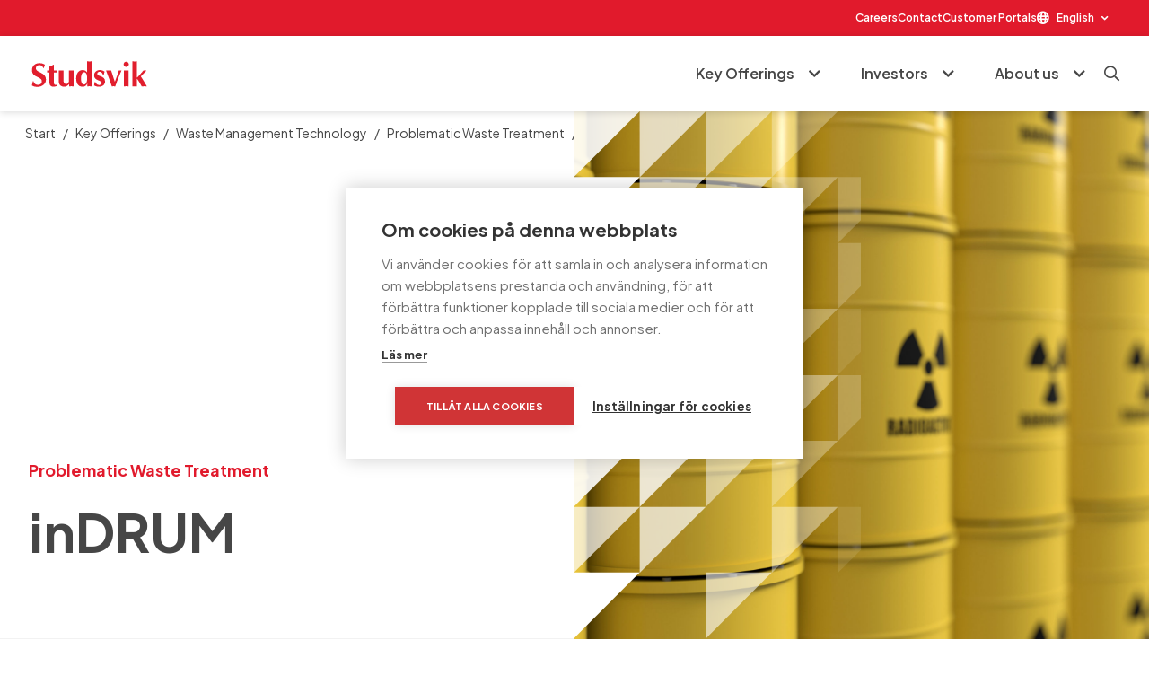

--- FILE ---
content_type: text/html; charset=UTF-8
request_url: https://www.studsvik.com/key-offerings/waste-management-technology/treatment-technologies/indrum/
body_size: 25041
content:
<!DOCTYPE html>
<html lang="sv-SE">

<head>
	<meta charset="UTF-8" />
<script type="text/javascript">
/* <![CDATA[ */
var gform;gform||(document.addEventListener("gform_main_scripts_loaded",function(){gform.scriptsLoaded=!0}),document.addEventListener("gform/theme/scripts_loaded",function(){gform.themeScriptsLoaded=!0}),window.addEventListener("DOMContentLoaded",function(){gform.domLoaded=!0}),gform={domLoaded:!1,scriptsLoaded:!1,themeScriptsLoaded:!1,isFormEditor:()=>"function"==typeof InitializeEditor,callIfLoaded:function(o){return!(!gform.domLoaded||!gform.scriptsLoaded||!gform.themeScriptsLoaded&&!gform.isFormEditor()||(gform.isFormEditor()&&console.warn("The use of gform.initializeOnLoaded() is deprecated in the form editor context and will be removed in Gravity Forms 3.1."),o(),0))},initializeOnLoaded:function(o){gform.callIfLoaded(o)||(document.addEventListener("gform_main_scripts_loaded",()=>{gform.scriptsLoaded=!0,gform.callIfLoaded(o)}),document.addEventListener("gform/theme/scripts_loaded",()=>{gform.themeScriptsLoaded=!0,gform.callIfLoaded(o)}),window.addEventListener("DOMContentLoaded",()=>{gform.domLoaded=!0,gform.callIfLoaded(o)}))},hooks:{action:{},filter:{}},addAction:function(o,r,e,t){gform.addHook("action",o,r,e,t)},addFilter:function(o,r,e,t){gform.addHook("filter",o,r,e,t)},doAction:function(o){gform.doHook("action",o,arguments)},applyFilters:function(o){return gform.doHook("filter",o,arguments)},removeAction:function(o,r){gform.removeHook("action",o,r)},removeFilter:function(o,r,e){gform.removeHook("filter",o,r,e)},addHook:function(o,r,e,t,n){null==gform.hooks[o][r]&&(gform.hooks[o][r]=[]);var d=gform.hooks[o][r];null==n&&(n=r+"_"+d.length),gform.hooks[o][r].push({tag:n,callable:e,priority:t=null==t?10:t})},doHook:function(r,o,e){var t;if(e=Array.prototype.slice.call(e,1),null!=gform.hooks[r][o]&&((o=gform.hooks[r][o]).sort(function(o,r){return o.priority-r.priority}),o.forEach(function(o){"function"!=typeof(t=o.callable)&&(t=window[t]),"action"==r?t.apply(null,e):e[0]=t.apply(null,e)})),"filter"==r)return e[0]},removeHook:function(o,r,t,n){var e;null!=gform.hooks[o][r]&&(e=(e=gform.hooks[o][r]).filter(function(o,r,e){return!!(null!=n&&n!=o.tag||null!=t&&t!=o.priority)}),gform.hooks[o][r]=e)}});
/* ]]> */
</script>

	<meta name="viewport" content="width=device-width, initial-scale=1, viewport-fit=cover">

	<title>inDRUM - Studsvik</title>

	<meta name='robots' content='index, follow, max-image-preview:large, max-snippet:-1, max-video-preview:-1' />

	<!-- This site is optimized with the Yoast SEO plugin v26.7 - https://yoast.com/wordpress/plugins/seo/ -->
	<link rel="canonical" href="https://www.studsvik.com/key-offerings/waste-management-technology/treatment-technologies/indrum/" />
	<meta property="og:locale" content="sv_SE" />
	<meta property="og:type" content="article" />
	<meta property="og:title" content="inDRUM - Studsvik" />
	<meta property="og:description" content="Problematic Waste Treatment &#8211; inDRUM Technology solution Studsvik has developed and patented a waste treatment technology applicable to the treatment of: Our process is a batch thermo-chemical system designed for the treatment of radioactive wastes to remove characteristics that make the waste unacceptable for shipping, long-term storage, and/or disposal. The resulting inert product can be [&hellip;]" />
	<meta property="og:url" content="https://www.studsvik.com/key-offerings/waste-management-technology/treatment-technologies/indrum/" />
	<meta property="og:site_name" content="Studsvik" />
	<meta property="article:modified_time" content="2025-12-19T15:11:00+00:00" />
	<meta property="og:image" content="https://www.studsvik.com/wp-content/uploads/2023/08/waste-management-scaled.jpg" />
	<meta property="og:image:width" content="2560" />
	<meta property="og:image:height" content="1600" />
	<meta property="og:image:type" content="image/jpeg" />
	<meta name="twitter:card" content="summary_large_image" />
	<meta name="twitter:label1" content="Beräknad lästid" />
	<meta name="twitter:data1" content="4 minuter" />
	<script type="application/ld+json" class="yoast-schema-graph">{"@context":"https://schema.org","@graph":[{"@type":"WebPage","@id":"https://www.studsvik.com/key-offerings/waste-management-technology/treatment-technologies/indrum/","url":"https://www.studsvik.com/key-offerings/waste-management-technology/treatment-technologies/indrum/","name":"inDRUM - Studsvik","isPartOf":{"@id":"https://www.studsvik.com/#website"},"primaryImageOfPage":{"@id":"https://www.studsvik.com/key-offerings/waste-management-technology/treatment-technologies/indrum/#primaryimage"},"image":{"@id":"https://www.studsvik.com/key-offerings/waste-management-technology/treatment-technologies/indrum/#primaryimage"},"thumbnailUrl":"https://www.studsvik.com/wp-content/uploads/2023/08/waste-management-scaled.jpg","datePublished":"2023-09-04T09:42:01+00:00","dateModified":"2025-12-19T15:11:00+00:00","breadcrumb":{"@id":"https://www.studsvik.com/key-offerings/waste-management-technology/treatment-technologies/indrum/#breadcrumb"},"inLanguage":"sv-SE","potentialAction":[{"@type":"ReadAction","target":["https://www.studsvik.com/key-offerings/waste-management-technology/treatment-technologies/indrum/"]}]},{"@type":"ImageObject","inLanguage":"sv-SE","@id":"https://www.studsvik.com/key-offerings/waste-management-technology/treatment-technologies/indrum/#primaryimage","url":"https://www.studsvik.com/wp-content/uploads/2023/08/waste-management-scaled.jpg","contentUrl":"https://www.studsvik.com/wp-content/uploads/2023/08/waste-management-scaled.jpg","width":2560,"height":1600},{"@type":"BreadcrumbList","@id":"https://www.studsvik.com/key-offerings/waste-management-technology/treatment-technologies/indrum/#breadcrumb","itemListElement":[{"@type":"ListItem","position":1,"name":"Start","item":"https://www.studsvik.com/"},{"@type":"ListItem","position":2,"name":"Key Offerings","item":"https://www.studsvik.com/key-offerings/"},{"@type":"ListItem","position":3,"name":"Waste Management Technology","item":"https://www.studsvik.com/key-offerings/waste-management-technology/"},{"@type":"ListItem","position":4,"name":"Problematic Waste Treatment","item":"https://www.studsvik.com/key-offerings/waste-management-technology/treatment-technologies/"},{"@type":"ListItem","position":5,"name":"inDRUM"}]},{"@type":"WebSite","@id":"https://www.studsvik.com/#website","url":"https://www.studsvik.com/","name":"Studsvik","description":"","potentialAction":[{"@type":"SearchAction","target":{"@type":"EntryPoint","urlTemplate":"https://www.studsvik.com/?s={search_term_string}"},"query-input":{"@type":"PropertyValueSpecification","valueRequired":true,"valueName":"search_term_string"}}],"inLanguage":"sv-SE"}]}</script>
	<!-- / Yoast SEO plugin. -->


<link rel='dns-prefetch' href='//vp254.alertir.com' />
<link rel='dns-prefetch' href='//cdnjs.cloudflare.com' />
<link rel='dns-prefetch' href='//www.google.com' />
<link rel="alternate" title="oEmbed (JSON)" type="application/json+oembed" href="https://www.studsvik.com/wp-json/oembed/1.0/embed?url=https%3A%2F%2Fwww.studsvik.com%2Fkey-offerings%2Fwaste-management-technology%2Ftreatment-technologies%2Findrum%2F" />
<link rel="alternate" title="oEmbed (XML)" type="text/xml+oembed" href="https://www.studsvik.com/wp-json/oembed/1.0/embed?url=https%3A%2F%2Fwww.studsvik.com%2Fkey-offerings%2Fwaste-management-technology%2Ftreatment-technologies%2Findrum%2F&#038;format=xml" />
<style id='wp-img-auto-sizes-contain-inline-css' type='text/css'>
img:is([sizes=auto i],[sizes^="auto," i]){contain-intrinsic-size:3000px 1500px}
/*# sourceURL=wp-img-auto-sizes-contain-inline-css */
</style>
<style id='wp-emoji-styles-inline-css' type='text/css'>

	img.wp-smiley, img.emoji {
		display: inline !important;
		border: none !important;
		box-shadow: none !important;
		height: 1em !important;
		width: 1em !important;
		margin: 0 0.07em !important;
		vertical-align: -0.1em !important;
		background: none !important;
		padding: 0 !important;
	}
/*# sourceURL=wp-emoji-styles-inline-css */
</style>
<style id='wp-block-library-inline-css' type='text/css'>
:root{--wp-block-synced-color:#7a00df;--wp-block-synced-color--rgb:122,0,223;--wp-bound-block-color:var(--wp-block-synced-color);--wp-editor-canvas-background:#ddd;--wp-admin-theme-color:#007cba;--wp-admin-theme-color--rgb:0,124,186;--wp-admin-theme-color-darker-10:#006ba1;--wp-admin-theme-color-darker-10--rgb:0,107,160.5;--wp-admin-theme-color-darker-20:#005a87;--wp-admin-theme-color-darker-20--rgb:0,90,135;--wp-admin-border-width-focus:2px}@media (min-resolution:192dpi){:root{--wp-admin-border-width-focus:1.5px}}.wp-element-button{cursor:pointer}:root .has-very-light-gray-background-color{background-color:#eee}:root .has-very-dark-gray-background-color{background-color:#313131}:root .has-very-light-gray-color{color:#eee}:root .has-very-dark-gray-color{color:#313131}:root .has-vivid-green-cyan-to-vivid-cyan-blue-gradient-background{background:linear-gradient(135deg,#00d084,#0693e3)}:root .has-purple-crush-gradient-background{background:linear-gradient(135deg,#34e2e4,#4721fb 50%,#ab1dfe)}:root .has-hazy-dawn-gradient-background{background:linear-gradient(135deg,#faaca8,#dad0ec)}:root .has-subdued-olive-gradient-background{background:linear-gradient(135deg,#fafae1,#67a671)}:root .has-atomic-cream-gradient-background{background:linear-gradient(135deg,#fdd79a,#004a59)}:root .has-nightshade-gradient-background{background:linear-gradient(135deg,#330968,#31cdcf)}:root .has-midnight-gradient-background{background:linear-gradient(135deg,#020381,#2874fc)}:root{--wp--preset--font-size--normal:16px;--wp--preset--font-size--huge:42px}.has-regular-font-size{font-size:1em}.has-larger-font-size{font-size:2.625em}.has-normal-font-size{font-size:var(--wp--preset--font-size--normal)}.has-huge-font-size{font-size:var(--wp--preset--font-size--huge)}.has-text-align-center{text-align:center}.has-text-align-left{text-align:left}.has-text-align-right{text-align:right}.has-fit-text{white-space:nowrap!important}#end-resizable-editor-section{display:none}.aligncenter{clear:both}.items-justified-left{justify-content:flex-start}.items-justified-center{justify-content:center}.items-justified-right{justify-content:flex-end}.items-justified-space-between{justify-content:space-between}.screen-reader-text{border:0;clip-path:inset(50%);height:1px;margin:-1px;overflow:hidden;padding:0;position:absolute;width:1px;word-wrap:normal!important}.screen-reader-text:focus{background-color:#ddd;clip-path:none;color:#444;display:block;font-size:1em;height:auto;left:5px;line-height:normal;padding:15px 23px 14px;text-decoration:none;top:5px;width:auto;z-index:100000}html :where(.has-border-color){border-style:solid}html :where([style*=border-top-color]){border-top-style:solid}html :where([style*=border-right-color]){border-right-style:solid}html :where([style*=border-bottom-color]){border-bottom-style:solid}html :where([style*=border-left-color]){border-left-style:solid}html :where([style*=border-width]){border-style:solid}html :where([style*=border-top-width]){border-top-style:solid}html :where([style*=border-right-width]){border-right-style:solid}html :where([style*=border-bottom-width]){border-bottom-style:solid}html :where([style*=border-left-width]){border-left-style:solid}html :where(img[class*=wp-image-]){height:auto;max-width:100%}:where(figure){margin:0 0 1em}html :where(.is-position-sticky){--wp-admin--admin-bar--position-offset:var(--wp-admin--admin-bar--height,0px)}@media screen and (max-width:600px){html :where(.is-position-sticky){--wp-admin--admin-bar--position-offset:0px}}

/*# sourceURL=wp-block-library-inline-css */
</style><style id='wp-block-image-inline-css' type='text/css'>
.wp-block-image>a,.wp-block-image>figure>a{display:inline-block}.wp-block-image img{box-sizing:border-box;height:auto;max-width:100%;vertical-align:bottom}@media not (prefers-reduced-motion){.wp-block-image img.hide{visibility:hidden}.wp-block-image img.show{animation:show-content-image .4s}}.wp-block-image[style*=border-radius] img,.wp-block-image[style*=border-radius]>a{border-radius:inherit}.wp-block-image.has-custom-border img{box-sizing:border-box}.wp-block-image.aligncenter{text-align:center}.wp-block-image.alignfull>a,.wp-block-image.alignwide>a{width:100%}.wp-block-image.alignfull img,.wp-block-image.alignwide img{height:auto;width:100%}.wp-block-image .aligncenter,.wp-block-image .alignleft,.wp-block-image .alignright,.wp-block-image.aligncenter,.wp-block-image.alignleft,.wp-block-image.alignright{display:table}.wp-block-image .aligncenter>figcaption,.wp-block-image .alignleft>figcaption,.wp-block-image .alignright>figcaption,.wp-block-image.aligncenter>figcaption,.wp-block-image.alignleft>figcaption,.wp-block-image.alignright>figcaption{caption-side:bottom;display:table-caption}.wp-block-image .alignleft{float:left;margin:.5em 1em .5em 0}.wp-block-image .alignright{float:right;margin:.5em 0 .5em 1em}.wp-block-image .aligncenter{margin-left:auto;margin-right:auto}.wp-block-image :where(figcaption){margin-bottom:1em;margin-top:.5em}.wp-block-image.is-style-circle-mask img{border-radius:9999px}@supports ((-webkit-mask-image:none) or (mask-image:none)) or (-webkit-mask-image:none){.wp-block-image.is-style-circle-mask img{border-radius:0;-webkit-mask-image:url('data:image/svg+xml;utf8,<svg viewBox="0 0 100 100" xmlns="http://www.w3.org/2000/svg"><circle cx="50" cy="50" r="50"/></svg>');mask-image:url('data:image/svg+xml;utf8,<svg viewBox="0 0 100 100" xmlns="http://www.w3.org/2000/svg"><circle cx="50" cy="50" r="50"/></svg>');mask-mode:alpha;-webkit-mask-position:center;mask-position:center;-webkit-mask-repeat:no-repeat;mask-repeat:no-repeat;-webkit-mask-size:contain;mask-size:contain}}:root :where(.wp-block-image.is-style-rounded img,.wp-block-image .is-style-rounded img){border-radius:9999px}.wp-block-image figure{margin:0}.wp-lightbox-container{display:flex;flex-direction:column;position:relative}.wp-lightbox-container img{cursor:zoom-in}.wp-lightbox-container img:hover+button{opacity:1}.wp-lightbox-container button{align-items:center;backdrop-filter:blur(16px) saturate(180%);background-color:#5a5a5a40;border:none;border-radius:4px;cursor:zoom-in;display:flex;height:20px;justify-content:center;opacity:0;padding:0;position:absolute;right:16px;text-align:center;top:16px;width:20px;z-index:100}@media not (prefers-reduced-motion){.wp-lightbox-container button{transition:opacity .2s ease}}.wp-lightbox-container button:focus-visible{outline:3px auto #5a5a5a40;outline:3px auto -webkit-focus-ring-color;outline-offset:3px}.wp-lightbox-container button:hover{cursor:pointer;opacity:1}.wp-lightbox-container button:focus{opacity:1}.wp-lightbox-container button:focus,.wp-lightbox-container button:hover,.wp-lightbox-container button:not(:hover):not(:active):not(.has-background){background-color:#5a5a5a40;border:none}.wp-lightbox-overlay{box-sizing:border-box;cursor:zoom-out;height:100vh;left:0;overflow:hidden;position:fixed;top:0;visibility:hidden;width:100%;z-index:100000}.wp-lightbox-overlay .close-button{align-items:center;cursor:pointer;display:flex;justify-content:center;min-height:40px;min-width:40px;padding:0;position:absolute;right:calc(env(safe-area-inset-right) + 16px);top:calc(env(safe-area-inset-top) + 16px);z-index:5000000}.wp-lightbox-overlay .close-button:focus,.wp-lightbox-overlay .close-button:hover,.wp-lightbox-overlay .close-button:not(:hover):not(:active):not(.has-background){background:none;border:none}.wp-lightbox-overlay .lightbox-image-container{height:var(--wp--lightbox-container-height);left:50%;overflow:hidden;position:absolute;top:50%;transform:translate(-50%,-50%);transform-origin:top left;width:var(--wp--lightbox-container-width);z-index:9999999999}.wp-lightbox-overlay .wp-block-image{align-items:center;box-sizing:border-box;display:flex;height:100%;justify-content:center;margin:0;position:relative;transform-origin:0 0;width:100%;z-index:3000000}.wp-lightbox-overlay .wp-block-image img{height:var(--wp--lightbox-image-height);min-height:var(--wp--lightbox-image-height);min-width:var(--wp--lightbox-image-width);width:var(--wp--lightbox-image-width)}.wp-lightbox-overlay .wp-block-image figcaption{display:none}.wp-lightbox-overlay button{background:none;border:none}.wp-lightbox-overlay .scrim{background-color:#fff;height:100%;opacity:.9;position:absolute;width:100%;z-index:2000000}.wp-lightbox-overlay.active{visibility:visible}@media not (prefers-reduced-motion){.wp-lightbox-overlay.active{animation:turn-on-visibility .25s both}.wp-lightbox-overlay.active img{animation:turn-on-visibility .35s both}.wp-lightbox-overlay.show-closing-animation:not(.active){animation:turn-off-visibility .35s both}.wp-lightbox-overlay.show-closing-animation:not(.active) img{animation:turn-off-visibility .25s both}.wp-lightbox-overlay.zoom.active{animation:none;opacity:1;visibility:visible}.wp-lightbox-overlay.zoom.active .lightbox-image-container{animation:lightbox-zoom-in .4s}.wp-lightbox-overlay.zoom.active .lightbox-image-container img{animation:none}.wp-lightbox-overlay.zoom.active .scrim{animation:turn-on-visibility .4s forwards}.wp-lightbox-overlay.zoom.show-closing-animation:not(.active){animation:none}.wp-lightbox-overlay.zoom.show-closing-animation:not(.active) .lightbox-image-container{animation:lightbox-zoom-out .4s}.wp-lightbox-overlay.zoom.show-closing-animation:not(.active) .lightbox-image-container img{animation:none}.wp-lightbox-overlay.zoom.show-closing-animation:not(.active) .scrim{animation:turn-off-visibility .4s forwards}}@keyframes show-content-image{0%{visibility:hidden}99%{visibility:hidden}to{visibility:visible}}@keyframes turn-on-visibility{0%{opacity:0}to{opacity:1}}@keyframes turn-off-visibility{0%{opacity:1;visibility:visible}99%{opacity:0;visibility:visible}to{opacity:0;visibility:hidden}}@keyframes lightbox-zoom-in{0%{transform:translate(calc((-100vw + var(--wp--lightbox-scrollbar-width))/2 + var(--wp--lightbox-initial-left-position)),calc(-50vh + var(--wp--lightbox-initial-top-position))) scale(var(--wp--lightbox-scale))}to{transform:translate(-50%,-50%) scale(1)}}@keyframes lightbox-zoom-out{0%{transform:translate(-50%,-50%) scale(1);visibility:visible}99%{visibility:visible}to{transform:translate(calc((-100vw + var(--wp--lightbox-scrollbar-width))/2 + var(--wp--lightbox-initial-left-position)),calc(-50vh + var(--wp--lightbox-initial-top-position))) scale(var(--wp--lightbox-scale));visibility:hidden}}
/*# sourceURL=https://www.studsvik.com/wp-includes/blocks/image/style.min.css */
</style>
<style id='wp-block-list-inline-css' type='text/css'>
ol,ul{box-sizing:border-box}:root :where(.wp-block-list.has-background){padding:1.25em 2.375em}
/*# sourceURL=https://www.studsvik.com/wp-includes/blocks/list/style.min.css */
</style>
<style id='wp-block-columns-inline-css' type='text/css'>
.wp-block-columns{box-sizing:border-box;display:flex;flex-wrap:wrap!important}@media (min-width:782px){.wp-block-columns{flex-wrap:nowrap!important}}.wp-block-columns{align-items:normal!important}.wp-block-columns.are-vertically-aligned-top{align-items:flex-start}.wp-block-columns.are-vertically-aligned-center{align-items:center}.wp-block-columns.are-vertically-aligned-bottom{align-items:flex-end}@media (max-width:781px){.wp-block-columns:not(.is-not-stacked-on-mobile)>.wp-block-column{flex-basis:100%!important}}@media (min-width:782px){.wp-block-columns:not(.is-not-stacked-on-mobile)>.wp-block-column{flex-basis:0;flex-grow:1}.wp-block-columns:not(.is-not-stacked-on-mobile)>.wp-block-column[style*=flex-basis]{flex-grow:0}}.wp-block-columns.is-not-stacked-on-mobile{flex-wrap:nowrap!important}.wp-block-columns.is-not-stacked-on-mobile>.wp-block-column{flex-basis:0;flex-grow:1}.wp-block-columns.is-not-stacked-on-mobile>.wp-block-column[style*=flex-basis]{flex-grow:0}:where(.wp-block-columns){margin-bottom:1.75em}:where(.wp-block-columns.has-background){padding:1.25em 2.375em}.wp-block-column{flex-grow:1;min-width:0;overflow-wrap:break-word;word-break:break-word}.wp-block-column.is-vertically-aligned-top{align-self:flex-start}.wp-block-column.is-vertically-aligned-center{align-self:center}.wp-block-column.is-vertically-aligned-bottom{align-self:flex-end}.wp-block-column.is-vertically-aligned-stretch{align-self:stretch}.wp-block-column.is-vertically-aligned-bottom,.wp-block-column.is-vertically-aligned-center,.wp-block-column.is-vertically-aligned-top{width:100%}
/*# sourceURL=https://www.studsvik.com/wp-includes/blocks/columns/style.min.css */
</style>
<style id='wp-block-spacer-inline-css' type='text/css'>
.wp-block-spacer{clear:both}
/*# sourceURL=https://www.studsvik.com/wp-includes/blocks/spacer/style.min.css */
</style>
<style id='global-styles-inline-css' type='text/css'>
:root{--wp--preset--aspect-ratio--square: 1;--wp--preset--aspect-ratio--4-3: 4/3;--wp--preset--aspect-ratio--3-4: 3/4;--wp--preset--aspect-ratio--3-2: 3/2;--wp--preset--aspect-ratio--2-3: 2/3;--wp--preset--aspect-ratio--16-9: 16/9;--wp--preset--aspect-ratio--9-16: 9/16;--wp--preset--color--black: #000000;--wp--preset--color--cyan-bluish-gray: #abb8c3;--wp--preset--color--white: #FFFFFF;--wp--preset--color--pale-pink: #f78da7;--wp--preset--color--vivid-red: #cf2e2e;--wp--preset--color--luminous-vivid-orange: #ff6900;--wp--preset--color--luminous-vivid-amber: #fcb900;--wp--preset--color--light-green-cyan: #7bdcb5;--wp--preset--color--vivid-green-cyan: #00d084;--wp--preset--color--pale-cyan-blue: #8ed1fc;--wp--preset--color--vivid-cyan-blue: #0693e3;--wp--preset--color--vivid-purple: #9b51e0;--wp--preset--color--red: #e11a2c;--wp--preset--color--lightergrey: #f2f2f2;--wp--preset--color--lightgray: #d0d0d0;--wp--preset--color--grey: #808080;--wp--preset--color--darkgrey: #464646;--wp--preset--gradient--vivid-cyan-blue-to-vivid-purple: linear-gradient(135deg,rgb(6,147,227) 0%,rgb(155,81,224) 100%);--wp--preset--gradient--light-green-cyan-to-vivid-green-cyan: linear-gradient(135deg,rgb(122,220,180) 0%,rgb(0,208,130) 100%);--wp--preset--gradient--luminous-vivid-amber-to-luminous-vivid-orange: linear-gradient(135deg,rgb(252,185,0) 0%,rgb(255,105,0) 100%);--wp--preset--gradient--luminous-vivid-orange-to-vivid-red: linear-gradient(135deg,rgb(255,105,0) 0%,rgb(207,46,46) 100%);--wp--preset--gradient--very-light-gray-to-cyan-bluish-gray: linear-gradient(135deg,rgb(238,238,238) 0%,rgb(169,184,195) 100%);--wp--preset--gradient--cool-to-warm-spectrum: linear-gradient(135deg,rgb(74,234,220) 0%,rgb(151,120,209) 20%,rgb(207,42,186) 40%,rgb(238,44,130) 60%,rgb(251,105,98) 80%,rgb(254,248,76) 100%);--wp--preset--gradient--blush-light-purple: linear-gradient(135deg,rgb(255,206,236) 0%,rgb(152,150,240) 100%);--wp--preset--gradient--blush-bordeaux: linear-gradient(135deg,rgb(254,205,165) 0%,rgb(254,45,45) 50%,rgb(107,0,62) 100%);--wp--preset--gradient--luminous-dusk: linear-gradient(135deg,rgb(255,203,112) 0%,rgb(199,81,192) 50%,rgb(65,88,208) 100%);--wp--preset--gradient--pale-ocean: linear-gradient(135deg,rgb(255,245,203) 0%,rgb(182,227,212) 50%,rgb(51,167,181) 100%);--wp--preset--gradient--electric-grass: linear-gradient(135deg,rgb(202,248,128) 0%,rgb(113,206,126) 100%);--wp--preset--gradient--midnight: linear-gradient(135deg,rgb(2,3,129) 0%,rgb(40,116,252) 100%);--wp--preset--font-size--small: 13px;--wp--preset--font-size--medium: 20px;--wp--preset--font-size--large: 36px;--wp--preset--font-size--x-large: 42px;--wp--preset--spacing--20: 0.44rem;--wp--preset--spacing--30: 0.67rem;--wp--preset--spacing--40: 1rem;--wp--preset--spacing--50: 1.5rem;--wp--preset--spacing--60: 2.25rem;--wp--preset--spacing--70: 3.38rem;--wp--preset--spacing--80: 5.06rem;--wp--preset--shadow--natural: 6px 6px 9px rgba(0, 0, 0, 0.2);--wp--preset--shadow--deep: 12px 12px 50px rgba(0, 0, 0, 0.4);--wp--preset--shadow--sharp: 6px 6px 0px rgba(0, 0, 0, 0.2);--wp--preset--shadow--outlined: 6px 6px 0px -3px rgb(255, 255, 255), 6px 6px rgb(0, 0, 0);--wp--preset--shadow--crisp: 6px 6px 0px rgb(0, 0, 0);}:where(.is-layout-flex){gap: 0.5em;}:where(.is-layout-grid){gap: 0.5em;}body .is-layout-flex{display: flex;}.is-layout-flex{flex-wrap: wrap;align-items: center;}.is-layout-flex > :is(*, div){margin: 0;}body .is-layout-grid{display: grid;}.is-layout-grid > :is(*, div){margin: 0;}:where(.wp-block-columns.is-layout-flex){gap: 2em;}:where(.wp-block-columns.is-layout-grid){gap: 2em;}:where(.wp-block-post-template.is-layout-flex){gap: 1.25em;}:where(.wp-block-post-template.is-layout-grid){gap: 1.25em;}.has-black-color{color: var(--wp--preset--color--black) !important;}.has-cyan-bluish-gray-color{color: var(--wp--preset--color--cyan-bluish-gray) !important;}.has-white-color{color: var(--wp--preset--color--white) !important;}.has-pale-pink-color{color: var(--wp--preset--color--pale-pink) !important;}.has-vivid-red-color{color: var(--wp--preset--color--vivid-red) !important;}.has-luminous-vivid-orange-color{color: var(--wp--preset--color--luminous-vivid-orange) !important;}.has-luminous-vivid-amber-color{color: var(--wp--preset--color--luminous-vivid-amber) !important;}.has-light-green-cyan-color{color: var(--wp--preset--color--light-green-cyan) !important;}.has-vivid-green-cyan-color{color: var(--wp--preset--color--vivid-green-cyan) !important;}.has-pale-cyan-blue-color{color: var(--wp--preset--color--pale-cyan-blue) !important;}.has-vivid-cyan-blue-color{color: var(--wp--preset--color--vivid-cyan-blue) !important;}.has-vivid-purple-color{color: var(--wp--preset--color--vivid-purple) !important;}.has-black-background-color{background-color: var(--wp--preset--color--black) !important;}.has-cyan-bluish-gray-background-color{background-color: var(--wp--preset--color--cyan-bluish-gray) !important;}.has-white-background-color{background-color: var(--wp--preset--color--white) !important;}.has-pale-pink-background-color{background-color: var(--wp--preset--color--pale-pink) !important;}.has-vivid-red-background-color{background-color: var(--wp--preset--color--vivid-red) !important;}.has-luminous-vivid-orange-background-color{background-color: var(--wp--preset--color--luminous-vivid-orange) !important;}.has-luminous-vivid-amber-background-color{background-color: var(--wp--preset--color--luminous-vivid-amber) !important;}.has-light-green-cyan-background-color{background-color: var(--wp--preset--color--light-green-cyan) !important;}.has-vivid-green-cyan-background-color{background-color: var(--wp--preset--color--vivid-green-cyan) !important;}.has-pale-cyan-blue-background-color{background-color: var(--wp--preset--color--pale-cyan-blue) !important;}.has-vivid-cyan-blue-background-color{background-color: var(--wp--preset--color--vivid-cyan-blue) !important;}.has-vivid-purple-background-color{background-color: var(--wp--preset--color--vivid-purple) !important;}.has-black-border-color{border-color: var(--wp--preset--color--black) !important;}.has-cyan-bluish-gray-border-color{border-color: var(--wp--preset--color--cyan-bluish-gray) !important;}.has-white-border-color{border-color: var(--wp--preset--color--white) !important;}.has-pale-pink-border-color{border-color: var(--wp--preset--color--pale-pink) !important;}.has-vivid-red-border-color{border-color: var(--wp--preset--color--vivid-red) !important;}.has-luminous-vivid-orange-border-color{border-color: var(--wp--preset--color--luminous-vivid-orange) !important;}.has-luminous-vivid-amber-border-color{border-color: var(--wp--preset--color--luminous-vivid-amber) !important;}.has-light-green-cyan-border-color{border-color: var(--wp--preset--color--light-green-cyan) !important;}.has-vivid-green-cyan-border-color{border-color: var(--wp--preset--color--vivid-green-cyan) !important;}.has-pale-cyan-blue-border-color{border-color: var(--wp--preset--color--pale-cyan-blue) !important;}.has-vivid-cyan-blue-border-color{border-color: var(--wp--preset--color--vivid-cyan-blue) !important;}.has-vivid-purple-border-color{border-color: var(--wp--preset--color--vivid-purple) !important;}.has-vivid-cyan-blue-to-vivid-purple-gradient-background{background: var(--wp--preset--gradient--vivid-cyan-blue-to-vivid-purple) !important;}.has-light-green-cyan-to-vivid-green-cyan-gradient-background{background: var(--wp--preset--gradient--light-green-cyan-to-vivid-green-cyan) !important;}.has-luminous-vivid-amber-to-luminous-vivid-orange-gradient-background{background: var(--wp--preset--gradient--luminous-vivid-amber-to-luminous-vivid-orange) !important;}.has-luminous-vivid-orange-to-vivid-red-gradient-background{background: var(--wp--preset--gradient--luminous-vivid-orange-to-vivid-red) !important;}.has-very-light-gray-to-cyan-bluish-gray-gradient-background{background: var(--wp--preset--gradient--very-light-gray-to-cyan-bluish-gray) !important;}.has-cool-to-warm-spectrum-gradient-background{background: var(--wp--preset--gradient--cool-to-warm-spectrum) !important;}.has-blush-light-purple-gradient-background{background: var(--wp--preset--gradient--blush-light-purple) !important;}.has-blush-bordeaux-gradient-background{background: var(--wp--preset--gradient--blush-bordeaux) !important;}.has-luminous-dusk-gradient-background{background: var(--wp--preset--gradient--luminous-dusk) !important;}.has-pale-ocean-gradient-background{background: var(--wp--preset--gradient--pale-ocean) !important;}.has-electric-grass-gradient-background{background: var(--wp--preset--gradient--electric-grass) !important;}.has-midnight-gradient-background{background: var(--wp--preset--gradient--midnight) !important;}.has-small-font-size{font-size: var(--wp--preset--font-size--small) !important;}.has-medium-font-size{font-size: var(--wp--preset--font-size--medium) !important;}.has-large-font-size{font-size: var(--wp--preset--font-size--large) !important;}.has-x-large-font-size{font-size: var(--wp--preset--font-size--x-large) !important;}
:where(.wp-block-columns.is-layout-flex){gap: 2em;}:where(.wp-block-columns.is-layout-grid){gap: 2em;}
/*# sourceURL=global-styles-inline-css */
</style>
<style id='core-block-supports-inline-css' type='text/css'>
.wp-container-core-columns-is-layout-9d6595d7{flex-wrap:nowrap;}
/*# sourceURL=core-block-supports-inline-css */
</style>

<style id='classic-theme-styles-inline-css' type='text/css'>
/*! This file is auto-generated */
.wp-block-button__link{color:#fff;background-color:#32373c;border-radius:9999px;box-shadow:none;text-decoration:none;padding:calc(.667em + 2px) calc(1.333em + 2px);font-size:1.125em}.wp-block-file__button{background:#32373c;color:#fff;text-decoration:none}
/*# sourceURL=/wp-includes/css/classic-themes.min.css */
</style>
<link rel='stylesheet' id='weglot-css-css' href='https://www.studsvik.com/wp-content/plugins/weglot/dist/css/front-css.css?ver=5.2' type='text/css' media='all' />
<link rel='stylesheet' id='new-flag-css-css' href='https://www.studsvik.com/wp-content/plugins/weglot/dist/css/new-flags.css?ver=5.2' type='text/css' media='all' />
<link rel='stylesheet' id='main-css' href='https://www.studsvik.com/wp-content/themes/studsvik.com/static/main.min.css?ver=1.1.2' type='text/css' media='' />
<link rel='stylesheet' id='splide-css' href='https://www.studsvik.com/wp-content/themes/studsvik.com/static/splide.min.css?ver=1.1.2' type='text/css' media='' />
<link rel='stylesheet' id='gform_basic-css' href='https://www.studsvik.com/wp-content/plugins/gravityforms/assets/css/dist/basic.min.css?ver=2.9.25' type='text/css' media='all' />
<link rel='stylesheet' id='gform_theme_components-css' href='https://www.studsvik.com/wp-content/plugins/gravityforms/assets/css/dist/theme-components.min.css?ver=2.9.25' type='text/css' media='all' />
<link rel='stylesheet' id='gform_theme-css' href='https://www.studsvik.com/wp-content/plugins/gravityforms/assets/css/dist/theme.min.css?ver=2.9.25' type='text/css' media='all' />
<link rel='stylesheet' id='wp-block-heading-css' href='https://www.studsvik.com/wp-includes/blocks/heading/style.min.css?ver=6.9' type='text/css' media='all' />
<link rel='stylesheet' id='wp-block-paragraph-css' href='https://www.studsvik.com/wp-includes/blocks/paragraph/style.min.css?ver=6.9' type='text/css' media='all' />
<script type="text/javascript" src="https://www.studsvik.com/wp-content/plugins/weglot/dist/front-js.js?ver=5.2" id="wp-weglot-js-js"></script>
<script type="text/javascript" src="https://www.studsvik.com/wp-includes/js/jquery/jquery.min.js?ver=3.7.1" id="jquery-core-js"></script>
<script type="text/javascript" src="https://www.studsvik.com/wp-includes/js/jquery/jquery-migrate.min.js?ver=3.4.1" id="jquery-migrate-js"></script>
<script type="text/javascript" src="https://www.studsvik.com/wp-content/themes/studsvik.com/static/splide.min.js?ver=1.1.2" id="splidejs-js"></script>
<script type="text/javascript" src="https://vp254.alertir.com/afw/javascript/shared/jquery/alertir/jquery.ticker-1.0.min.js?ver=1.1.2" id="stock-ticker-js-js"></script>
<script type="text/javascript" src="https://cdnjs.cloudflare.com/ajax/libs/moment.js/2.29.4/moment.min.js?ver=1.1.2" id="moment-js-js"></script>
<script type="text/javascript" src="https://cdnjs.cloudflare.com/ajax/libs/moment-timezone/0.5.43/moment-timezone-with-data.min.js?ver=1.1.2" id="moment-timezone-js-js"></script>
<script type="text/javascript" defer='defer' src="https://www.studsvik.com/wp-content/plugins/gravityforms/js/jquery.json.min.js?ver=2.9.25" id="gform_json-js"></script>
<script type="text/javascript" id="gform_gravityforms-js-extra">
/* <![CDATA[ */
var gf_global = {"gf_currency_config":{"name":"Amerikanska dollar","symbol_left":"$","symbol_right":"","symbol_padding":"","thousand_separator":",","decimal_separator":".","decimals":2,"code":"USD"},"base_url":"https://www.studsvik.com/wp-content/plugins/gravityforms","number_formats":[],"spinnerUrl":"https://www.studsvik.com/wp-content/plugins/gravityforms/images/spinner.svg","version_hash":"2b9edff9f3a231486bff561cf128b92a","strings":{"newRowAdded":"Ny rad har lagts till.","rowRemoved":"Raden har tagits bort","formSaved":"Formul\u00e4ret har sparats.  Inneh\u00e5llet inneh\u00e5ller l\u00e4nken f\u00f6r att h\u00e4mta tillbaka och fylla i formul\u00e4ret."}};
var gform_i18n = {"datepicker":{"days":{"monday":"M\u00e5","tuesday":"Ti","wednesday":"On","thursday":"To","friday":"Fr","saturday":"L\u00f6","sunday":"S\u00f6"},"months":{"january":"Januari","february":"Februari","march":"Mars","april":"April","may":"Maj","june":"Juni","july":"Juli","august":"Augusti","september":"September","october":"Oktober","november":"November","december":"December"},"firstDay":1,"iconText":"V\u00e4lj datum"}};
var gf_legacy_multi = {"2":""};
var gform_gravityforms = {"strings":{"invalid_file_extension":"Denna filtyp \u00e4r inte till\u00e5ten. Filen m\u00e5ste vara i n\u00e5got av f\u00f6ljande format:","delete_file":"Ta bort denna fil","in_progress":"p\u00e5g\u00e5ende","file_exceeds_limit":"Filen \u00f6verskrider storleksbegr\u00e4nsningen","illegal_extension":"Denna filtyp \u00e4r inte till\u00e5ten.","max_reached":"Maximalt antal filer har n\u00e5tts","unknown_error":"Ett problem intr\u00e4ffade n\u00e4r filen skulle sparas p\u00e5 servern","currently_uploading":"V\u00e4nta tills uppladdningen \u00e4r klar","cancel":"Avbryt","cancel_upload":"Avbryta denna uppladdning","cancelled":"Avbruten","error":"Fel","message":"Meddelande"},"vars":{"images_url":"https://www.studsvik.com/wp-content/plugins/gravityforms/images"}};
//# sourceURL=gform_gravityforms-js-extra
/* ]]> */
</script>
<script type="text/javascript" id="gform_gravityforms-js-before">
/* <![CDATA[ */

//# sourceURL=gform_gravityforms-js-before
/* ]]> */
</script>
<script type="text/javascript" defer='defer' src="https://www.studsvik.com/wp-content/plugins/gravityforms/js/gravityforms.min.js?ver=2.9.25" id="gform_gravityforms-js"></script>
<script type="text/javascript" defer='defer' src="https://www.google.com/recaptcha/api.js?hl=en&amp;ver=6.9#038;render=explicit" id="gform_recaptcha-js"></script>
<script type="text/javascript" defer='defer' src="https://www.studsvik.com/wp-content/plugins/gravityforms/assets/js/dist/utils.min.js?ver=48a3755090e76a154853db28fc254681" id="gform_gravityforms_utils-js"></script>
<link rel="https://api.w.org/" href="https://www.studsvik.com/wp-json/" /><link rel="alternate" title="JSON" type="application/json" href="https://www.studsvik.com/wp-json/wp/v2/pages/4857" /><link rel="EditURI" type="application/rsd+xml" title="RSD" href="https://www.studsvik.com/xmlrpc.php?rsd" />
<meta name="generator" content="WordPress 6.9" />
<link rel='shortlink' href='https://www.studsvik.com/?p=4857' />

<link rel="alternate" href="https://www.studsvik.com/key-offerings/waste-management-technology/treatment-technologies/indrum/" hreflang="en"/>
<link rel="alternate" href="https://www.studsvik.com/sv/key-offerings/waste-management-technology/treatment-technologies/indrum/" hreflang="sv"/>
<link rel="alternate" href="https://www.studsvik.com/de/key-offerings/waste-management-technology/treatment-technologies/indrum/" hreflang="de"/>
<script type="application/json" id="weglot-data">{"website":"https:\/\/www.studsvik.com\/","uid":"f3d7501882","project_slug":"studsvik","language_from":"en","language_from_custom_flag":null,"language_from_custom_name":null,"excluded_paths":[],"excluded_blocks":[],"custom_settings":{"button_style":{"is_dropdown":true,"flag_type":"rectangle_mat","with_name":true,"full_name":true,"custom_css":"","with_flags":false},"wp_user_version":"5.2","translate_email":false,"translate_search":false,"translate_amp":false,"switchers":[{"templates":{"name":"default","hash":"095ffb8d22f66be52959023fa4eeb71a05f20f73"},"location":[],"style":{"with_flags":false,"flag_type":"rectangle_mat","with_name":true,"full_name":true,"is_dropdown":true}}],"definitions":[]},"pending_translation_enabled":false,"curl_ssl_check_enabled":true,"custom_css":null,"languages":[{"language_to":"sv","custom_code":null,"custom_name":null,"custom_local_name":null,"provider":null,"enabled":true,"automatic_translation_enabled":true,"deleted_at":null,"connect_host_destination":null,"custom_flag":null},{"language_to":"de","custom_code":null,"custom_name":null,"custom_local_name":null,"provider":null,"enabled":true,"automatic_translation_enabled":true,"deleted_at":null,"connect_host_destination":null,"custom_flag":null}],"organization_slug":"w-033fa83ab8","api_domain":"cdn-api-weglot.com","product":"1.0","current_language":"en","switcher_links":{"en":"https:\/\/www.studsvik.com\/key-offerings\/waste-management-technology\/treatment-technologies\/indrum\/","sv":"https:\/\/www.studsvik.com\/sv\/key-offerings\/waste-management-technology\/treatment-technologies\/indrum\/","de":"https:\/\/www.studsvik.com\/de\/key-offerings\/waste-management-technology\/treatment-technologies\/indrum\/"},"original_path":"\/key-offerings\/waste-management-technology\/treatment-technologies\/indrum\/"}</script>        <script>
            (function(w,d,s,l,i){w[l]=w[l]||[];w[l].push({'gtm.start':
                    new Date().getTime(),event:'gtm.js'});var f=d.getElementsByTagName(s)[0],
                j=d.createElement(s),dl=l!='dataLayer'?'&l='+l:'';j.async=true;j.src=
                'https://www.googletagmanager.com/gtm.js?id='+i+dl;f.parentNode.insertBefore(j,f);
            })(window,document,'script','dataLayer','GTM-MR8Z758');
        </script>
        		<style type="text/css" id="wp-custom-css">
			.youtube-video {
  aspect-ratio: 16 / 9;
  width: 100%;
}

section.locations-block.py-8.lg\:py-\[8rem\] {
    padding-top: 0;
}

.page-id-628  .content div a img,
.page-id-1775  .content div a img,
.page-id-1571  .content div a img,
.page-id-1567  .content div a img,
.page-id-1771  .content div a img,
.page-id-642 .content div a img {
	object-position: top;
}		</style>
		
    <link rel="apple-touch-icon" sizes="57x57" href="https://www.studsvik.com/wp-content/themes/studsvik.com/static/images/favicon/favicon/apple-icon-57x57.png">
    <link rel="apple-touch-icon" sizes="60x60" href="https://www.studsvik.com/wp-content/themes/studsvik.com/static/images/favicon/apple-icon-60x60.png">
    <link rel="apple-touch-icon" sizes="72x72" href="https://www.studsvik.com/wp-content/themes/studsvik.com/static/images/favicon/apple-icon-72x72.png">
    <link rel="apple-touch-icon" sizes="76x76" href="https://www.studsvik.com/wp-content/themes/studsvik.com/static/images/favicon/apple-icon-76x76.png">
    <link rel="apple-touch-icon" sizes="114x114" href="https://www.studsvik.com/wp-content/themes/studsvik.com/static/images/favicon/apple-icon-114x114.png">
    <link rel="apple-touch-icon" sizes="120x120" href="https://www.studsvik.com/wp-content/themes/studsvik.com/static/images/favicon/apple-icon-120x120.png">
    <link rel="apple-touch-icon" sizes="144x144" href="https://www.studsvik.com/wp-content/themes/studsvik.com/static/images/favicon/apple-icon-144x144.png">
    <link rel="apple-touch-icon" sizes="152x152" href="https://www.studsvik.com/wp-content/themes/studsvik.com/static/images/favicon/apple-icon-152x152.png">
    <link rel="apple-touch-icon" sizes="180x180" href="https://www.studsvik.com/wp-content/themes/studsvik.com/static/images/favicon/apple-icon-180x180.png">
    <link rel="icon" type="image/png" sizes="192x192"  href="https://www.studsvik.com/wp-content/themes/studsvik.com/static/images/favicon/android-icon-192x192.png">
    <link rel="icon" type="image/png" sizes="32x32" href="https://www.studsvik.com/wp-content/themes/studsvik.com/static/images/favicon/favicon-32x32.png">
    <link rel="icon" type="image/png" sizes="96x96" href="https://www.studsvik.com/wp-content/themes/studsvik.com/static/images/favicon/favicon-96x96.png">
    <link rel="icon" type="image/png" sizes="16x16" href="https://www.studsvik.com/wp-content/themes/studsvik.com/static/images/favicon/favicon-16x16.png">
    <link rel="manifest" href="https://www.studsvik.com/wp-content/themes/studsvik.com/static/images/favicon/manifest.json">
    <meta name="msapplication-TileColor" content="#ffffff">
    <meta name="msapplication-TileImage" content="https://www.studsvik.com/wp-content/themes/studsvik.com/static/images/favicon/ms-icon-144x144.png">
    <meta name="theme-color" content="#ffffff">

	<link rel="preconnect" href="https://fonts.googleapis.com">
	<link rel="preconnect" href="https://fonts.gstatic.com" crossorigin>
	<link
		href="https://fonts.googleapis.com/css2?family=Plus+Jakarta+Sans:ital,wght@0,400;0,500;0,600;0,700;1,400;1,700&display=swap"
		rel="stylesheet"
	>
    <meta name="google-site-verification" content="fwySvglI3PdQyJHXTrjTR1W5oe6UnmsnHREDLWKiHrY" />
</head>

<div class="topline bg-red hidden xl:flex absolute px-8 top-0 left-0 w-full">
    <div class="content-max full-w flex justify-between">
        <div class="flex items-center" id="studsvik_share"></div>
	    <ul class="menu-topline flex flex-rox gap-6"><li class='  menu-item menu-item-type-post_type menu-item-object-page '> <a href="https://www.studsvik.com/careers/" target="" title="Careers" class=" text-white text-xs font-semibold">Careers</a></li>
<li class='  menu-item menu-item-type-post_type menu-item-object-page '> <a href="https://www.studsvik.com/contact/" target="" title="Contact" class=" text-white text-xs font-semibold">Contact</a></li>
<li class='  menu-item menu-item-type-post_type menu-item-object-page '> <a href="https://www.studsvik.com/customer-portals/" target="" title="Customer Portals" class=" text-white text-xs font-semibold">Customer Portals</a></li>
<li class=' weglot-parent-menu-item wg-en weglot-lang menu-item-weglot weglot-language en menu-item menu-item-type-custom menu-item-object-custom menu-item-has-children '> <a href="#weglot_switcher" target="" title="English" class=" text-white text-xs font-semibold">English</a>
<ul class="sub-menu">
<li class=' weglot-lang menu-item-weglot weglot-language weglot-sv menu-item menu-item-type-custom menu-item-object-custom '> <a href="https://www.studsvik.com/sv/key-offerings/waste-management-technology/treatment-technologies/indrum/" target="" title="Svenska" class=" text-white text-xs font-semibold">Svenska</a></li>
<li class=' weglot-lang menu-item-weglot weglot-language weglot-de menu-item menu-item-type-custom menu-item-object-custom '> <a href="https://www.studsvik.com/de/key-offerings/waste-management-technology/treatment-technologies/indrum/" target="" title="Deutsch" class=" text-white text-xs font-semibold">Deutsch</a></li>
</ul>
</li>
</ul>    </div>
</div>

<header
	class="flex z-[50] bg-white w-full h-[80px] xl:h-auto fixed top-0 xl:top-[40px] left-0 justify-between py-8 xl:py-0 px-4 md:px-8 items-center
	shadow-[0px_1px_8px_rgba(0,0,0,0.15)]"
>
    <div class="max-w-[1760px] w-full flex mx-auto justify-between items-center">
        <a href="/" class="logo">
            <img
                class="h-[24px] md:h-[35px]"
                src="https://www.studsvik.com/wp-content/themes/studsvik.com/static/images/Studsvik_logo_red.svg"
                alt="Studsvik"
            >
        </a>
        <div class="flex gap-8 items-center">
            <ul class="site-menu hidden xl:flex whitespace-nowrap h-full">
		        <li class=' menu-item menu-item-type-post_type menu-item-object-page current-page-ancestor menu-item-has-children inline-flex'><div class="description"><h4></h4></div><a href="https://www.studsvik.com/key-offerings/" title="Key Offerings" target="" class="inline-flex items-center text-base font-semibold text-dark-grey">Key Offerings</a>
<ul class="sub-menu">
<div class="sub-menu-content">
<div class="first-item"><li class='first menu-item menu-item-type-post_type menu-item-object-page current-page-ancestor inline-flex'><div class="description"><h4>We provide innovative technical solutions to improve reactor performance and reduce risks and costs across nuclear and radioactive material lifecycle</h4></div><a href="https://www.studsvik.com/key-offerings/" title="All Technologies" target="" class="inline-flex items-center text-base font-semibold text-dark-grey">All Technologies</a></div> <div class="rest"></li>
<li class='full-width menu-item menu-item-type-post_type menu-item-object-page menu-item-has-children inline-flex'><div class="description"><h4></h4></div><a href="https://www.studsvik.com/key-offerings/decommissioning-and-radiation-protection/" title="Decommissioning & Radiation Protection Services" target="" class="inline-flex items-center text-base font-semibold text-dark-grey">Decommissioning & Radiation Protection Services</a></li>
</li>
</li>
<li class=' menu-item menu-item-type-post_type menu-item-object-page inline-flex'><div class="description"><h4></h4></div><a href="https://www.studsvik.com/key-offerings/fuel-and-materials-technology/" title="Fuel and Materials Technology" target="" class="inline-flex items-center text-base font-semibold text-dark-grey">Fuel and Materials Technology</a></li>
<li class=' menu-item menu-item-type-post_type menu-item-object-page inline-flex'><div class="description"><h4></h4></div><a href="https://www.studsvik.com/key-offerings/isotopes/" title="Isotopes" target="" class="inline-flex items-center text-base font-semibold text-dark-grey">Isotopes</a></li>
<li class=' menu-item menu-item-type-post_type menu-item-object-page inline-flex'><div class="description"><h4></h4></div><a href="https://www.studsvik.com/key-offerings/nuclear-simulation-software/" title="Nuclear Simulation Software" target="" class="inline-flex items-center text-base font-semibold text-dark-grey">Nuclear Simulation Software</a></li>
<li class=' menu-item menu-item-type-post_type menu-item-object-page current-page-ancestor inline-flex'><div class="description"><h4></h4></div><a href="https://www.studsvik.com/key-offerings/waste-management-technology/" title="Waste Management Technology" target="" class="inline-flex items-center text-base font-semibold text-dark-grey">Waste Management Technology</a></li>
<li class=' menu-item menu-item-type-post_type menu-item-object-page inline-flex'><div class="description"><h4></h4></div><a href="https://www.studsvik.com/key-offerings/fuel-and-materials-technology/the-studsvik-site-and-hot-cell-lab/" title="Studsvik Tech Park" target="" class="inline-flex items-center text-base font-semibold text-dark-grey">Studsvik Tech Park</a></li>
<li class=' menu-item menu-item-type-post_type menu-item-object-page inline-flex'><div class="description"><h4></h4></div><a href="https://www.studsvik.com/blackstartech/" title="BlackStarTech" target="" class="inline-flex items-center text-base font-semibold text-dark-grey">BlackStarTech</a></li>
<li class=' menu-item menu-item-type-post_type menu-item-object-page inline-flex'><div class="description"><h4></h4></div><a href="https://www.studsvik.com/ebs/" title="EBS" target="" class="inline-flex items-center text-base font-semibold text-dark-grey">EBS</a></li>
</div><div class="related">
	<p class="text-red text-base font-bold pb-6">Spotlight</p>

	        <div id="menu-spotlight-one" class="splide h-[calc(100%-40px)]">
            <div class="splide__track">
                <div class="splide__list">
	                                        <a href="https://www.studsvik.com/ebs/" class="splide__slide">
                                                            <img src="https://www.studsvik.com/wp-content/uploads/2025/12/483467383_1147077417428579_8855306282924457423_n-1024x640.jpg" class="w-full h-[180px] object-cover" alt="">
                                                        <p class="text-base mb-0 mt-6 font-medium whitespace-normal">EBS</p>
                        </a>
	                                        <a href="https://www.studsvik.com/blackstartech/" class="splide__slide">
                                                            <img src="https://www.studsvik.com/wp-content/uploads/2025/12/bst-1024x412.png" class="w-full h-[180px] object-cover" alt="">
                                                        <p class="text-base mb-0 mt-6 font-medium whitespace-normal">BlackStarTech</p>
                        </a>
	                                        <a href="https://www.studsvik.com/key-offerings/waste-management-technology/treatment-technologies/indrum/" class="splide__slide">
                                                            <img src="https://www.studsvik.com/wp-content/uploads/2023/08/waste-management-1024x640.jpg" class="w-full h-[180px] object-cover" alt="">
                                                        <p class="text-base mb-0 mt-6 font-medium whitespace-normal">inDRUM</p>
                        </a>
	                                </div>
            </div>
            <ul class="splide__pagination"></ul>
        </div>
	</div><li class='related menu-item menu-item-type-custom menu-item-object-custom inline-flex'><div class="description"><h4>key-offerings</h4></div><a href="#" title="Spotlight" target="" class="inline-flex items-center text-base font-semibold text-dark-grey">Spotlight</a></li>
</div>
</ul>
</li>
<li class=' menu-item menu-item-type-post_type menu-item-object-page menu-item-has-children inline-flex'><div class="description"><h4></h4></div><a href="https://www.studsvik.com/investors/" title="Investors" target="" class="inline-flex items-center text-base font-semibold text-dark-grey">Investors</a>
<ul class="sub-menu">
<div class="sub-menu-content">
<div class="first-item"><li class='first menu-item menu-item-type-post_type menu-item-object-page inline-flex'><div class="description"><h4>Studsvik AB is a Swedish public company with its registered office in Nyköping and is listed on Nasdaq Stockholm</h4></div><a href="https://www.studsvik.com/investors/" title="Learn more" target="" class="inline-flex items-center text-base font-semibold text-dark-grey">Learn more</a></div> <div class="rest"></li>
<li class=' menu-item menu-item-type-post_type menu-item-object-page inline-flex'><div class="description"><h4></h4></div><a href="https://www.studsvik.com/investors/sustainability/" title="Sustainability" target="" class="inline-flex items-center text-base font-semibold text-dark-grey">Sustainability</a></li>
<li class=' menu-item menu-item-type-post_type menu-item-object-page inline-flex'><div class="description"><h4></h4></div><a href="https://www.studsvik.com/investors/the-studsvik-share/" title="The Studsvik Share" target="" class="inline-flex items-center text-base font-semibold text-dark-grey">The Studsvik Share</a></li>
<li class=' menu-item menu-item-type-post_type menu-item-object-page inline-flex'><div class="description"><h4></h4></div><a href="https://www.studsvik.com/investors/financial-reports/" title="Financial Reports" target="" class="inline-flex items-center text-base font-semibold text-dark-grey">Financial Reports</a></li>
<li class=' menu-item menu-item-type-post_type menu-item-object-page inline-flex'><div class="description"><h4></h4></div><a href="https://www.studsvik.com/investors/press-releases/" title="Press Releases" target="" class="inline-flex items-center text-base font-semibold text-dark-grey">Press Releases</a></li>
<li class=' menu-item menu-item-type-post_type menu-item-object-page inline-flex'><div class="description"><h4></h4></div><a href="https://www.studsvik.com/investors/corporate-governance/" title="Corporate Governance" target="" class="inline-flex items-center text-base font-semibold text-dark-grey">Corporate Governance</a></li>
<li class=' menu-item menu-item-type-post_type menu-item-object-page inline-flex'><div class="description"><h4></h4></div><a href="https://www.studsvik.com/investors/financial-data/" title="Financial Data" target="" class="inline-flex items-center text-base font-semibold text-dark-grey">Financial Data</a></li>
<li class=' menu-item menu-item-type-post_type menu-item-object-page inline-flex'><div class="description"><h4></h4></div><a href="https://www.studsvik.com/investors/calendar-events/" title="Calendar / Events" target="" class="inline-flex items-center text-base font-semibold text-dark-grey">Calendar / Events</a></li>
<li class=' menu-item menu-item-type-post_type menu-item-object-page inline-flex'><div class="description"><h4></h4></div><a href="https://www.studsvik.com/investors/interactive-data-charts/" title="Interactive Data Charts" target="" class="inline-flex items-center text-base font-semibold text-dark-grey">Interactive Data Charts</a></li>
<li class=' menu-item menu-item-type-post_type menu-item-object-page inline-flex'><div class="description"><h4></h4></div><a href="https://www.studsvik.com/investors/ir-presentations/" title="IR Presentations" target="" class="inline-flex items-center text-base font-semibold text-dark-grey">IR Presentations</a></li>
<li class=' menu-item menu-item-type-post_type menu-item-object-page inline-flex'><div class="description"><h4></h4></div><a href="https://www.studsvik.com/investors/subscription-service/" title="Subscription Service" target="" class="inline-flex items-center text-base font-semibold text-dark-grey">Subscription Service</a></li>
<li class=' menu-item menu-item-type-post_type menu-item-object-page inline-flex'><div class="description"><h4></h4></div><a href="https://www.studsvik.com/investors/order-printed-info/" title="Order Printed Info" target="" class="inline-flex items-center text-base font-semibold text-dark-grey">Order Printed Info</a></li>
<li class=' menu-item menu-item-type-post_type menu-item-object-page inline-flex'><div class="description"><h4></h4></div><a href="https://www.studsvik.com/investors/corporate-governance/policies/" title="Policies" target="" class="inline-flex items-center text-base font-semibold text-dark-grey">Policies</a></li>
</div><div class="related">
	<p class="text-red text-base font-bold pb-6">Spotlight</p>

	        <div id="menu-spotlight-two" class="splide h-[calc(100%-40px)]">
            <div class="splide__track">
                <div class="splide__list">
	                                        <a href="https://www.studsvik.com/investors/financial-reports/" class="splide__slide">
                                                            <img src="https://www.studsvik.com/wp-content/uploads/2023/07/shutterstock_184809023.jpg" class="w-full h-[180px] object-cover" alt="">
                                                        <p class="text-base mb-0 mt-6 font-medium whitespace-normal">Financial Reports</p>
                        </a>
	                                        <a href="https://www.studsvik.com/investors/press-releases/" class="splide__slide">
                                                            <img src="https://www.studsvik.com/wp-content/uploads/2025/12/vlcsnap-2025-12-05-13h53m06s150_F-1024x576.jpg" class="w-full h-[180px] object-cover" alt="">
                                                        <p class="text-base mb-0 mt-6 font-medium whitespace-normal">Press Releases</p>
                        </a>
	                                </div>
            </div>
            <ul class="splide__pagination"></ul>
        </div>
	</div><li class='related menu-item menu-item-type-custom menu-item-object-custom inline-flex'><div class="description"><h4>investors</h4></div><a href="#" title="Spotlight" target="" class="inline-flex items-center text-base font-semibold text-dark-grey">Spotlight</a></li>
</div>
</ul>
</li>
<li class='last-item menu-item menu-item-type-post_type menu-item-object-page menu-item-has-children inline-flex'><div class="description"><h4></h4></div><a href="https://www.studsvik.com/about-us/" title="About us" target="" class="inline-flex items-center text-base font-semibold text-dark-grey">About us</a>
<ul class="sub-menu">
<div class="sub-menu-content">
<div class="first-item"><li class='first menu-item menu-item-type-post_type menu-item-object-page inline-flex'><div class="description"><h4>For over 75 years, Studsvik creates values for the whole nuclear power lifecycle, from new construction to final disposal</h4></div><a href="https://www.studsvik.com/about-us/" title="Learn more" target="" class="inline-flex items-center text-base font-semibold text-dark-grey">Learn more</a></div> <div class="rest"></li>
<li class=' menu-item menu-item-type-post_type menu-item-object-page inline-flex'><div class="description"><h4></h4></div><a href="https://www.studsvik.com/about-us/" title="About Studsvik" target="" class="inline-flex items-center text-base font-semibold text-dark-grey">About Studsvik</a></li>
<li class=' menu-item menu-item-type-post_type menu-item-object-page inline-flex'><div class="description"><h4></h4></div><a href="https://www.studsvik.com/about-us/studsvik-and-new-nuclear-power-2/" title="Studsvik and new nuclear power" target="" class="inline-flex items-center text-base font-semibold text-dark-grey">Studsvik and new nuclear power</a></li>
<li class=' menu-item menu-item-type-post_type menu-item-object-page inline-flex'><div class="description"><h4></h4></div><a href="https://www.studsvik.com/countries/" title="Studsvik Locations" target="" class="inline-flex items-center text-base font-semibold text-dark-grey">Studsvik Locations</a></li>
<li class=' menu-item menu-item-type-post_type menu-item-object-page inline-flex'><div class="description"><h4></h4></div><a href="https://www.studsvik.com/about-us/core-values/" title="Core Values" target="" class="inline-flex items-center text-base font-semibold text-dark-grey">Core Values</a></li>
<li class=' menu-item menu-item-type-post_type menu-item-object-page inline-flex'><div class="description"><h4></h4></div><a href="https://www.studsvik.com/about-us/our-story/" title="Our Story" target="" class="inline-flex items-center text-base font-semibold text-dark-grey">Our Story</a></li>
</div><div class="related">
	<p class="text-red text-base font-bold pb-6">Spotlight</p>

	        <div id="menu-spotlight-three" class="splide h-[calc(100%-40px)]">
            <div class="splide__track">
                <div class="splide__list">
	                                        <a href="https://www.studsvik.com/about-us/" class="splide__slide">
                                                            <img src="https://www.studsvik.com/wp-content/uploads/2025/12/FMT-3-1024x682.jpg" class="w-full h-[180px] object-cover" alt="">
                                                        <p class="text-base mb-0 mt-6 font-medium whitespace-normal">About us</p>
                        </a>
	                                        <a href="https://www.studsvik.com/about-us/our-story/" class="splide__slide">
                                                            <img src="https://www.studsvik.com/wp-content/uploads/2023/08/DJI_0734-1024x767.jpg" class="w-full h-[180px] object-cover" alt="">
                                                        <p class="text-base mb-0 mt-6 font-medium whitespace-normal">Our story</p>
                        </a>
	                                </div>
            </div>
            <ul class="splide__pagination"></ul>
        </div>
	</div><li class='related menu-item menu-item-type-custom menu-item-object-custom inline-flex'><div class="description"><h4>about-us</h4></div><a href="#" title="Spotlight" target="" class="inline-flex items-center text-base font-semibold text-dark-grey">Spotlight</a></li>
</div>
</ul>
</li>
            </ul>

            <div class="hidden xl:flex flyout-button cursor-pointer" id="flyout_search">
                <i class="icon icon-search text-lg"></i>
            </div>

        </div>


        <div id="mobile-nav" class="flex gap-3 items-center xl:hidden">
            <div class="menu-icons">
                <button class="icon-menu text-[27px] text-dark-grey p-2"></button>
                <button class="icon-close hidden text-[27px] text-dark-grey p-2"></button>
            </div>
            <div class="flyout-button cursor-pointer p-2" id="flyout_search"><i class="icon icon-search text-lg"></i></div>
        </div>
        <div class="mobile-menu duration-300 whitespace-nowrap h-[100vh] w-full absolute top-[80px] left-0 flex flex-col bg-lighter-grey xl:hidden">
            <ul class="main-menu">
	            <li class=' menu-item menu-item-type-post_type menu-item-object-page current-page-ancestor menu-item-has-children inline-flex'><div class="group"><a href="https://www.studsvik.com/key-offerings/" target="" class="p-6 inline-flex items-center text-lg font-bold text-dark-grey">Key Offerings</a><i class="icon-chevron-top"></i></div>
<ul class="sub-menu">
<li class='first menu-item menu-item-type-post_type menu-item-object-page current-page-ancestor inline-flex'><div class="group"><a href="https://www.studsvik.com/key-offerings/" target="" class="p-6 inline-flex items-center text-lg font-bold text-dark-grey">All Technologies</a></div></li>
<li class='full-width menu-item menu-item-type-post_type menu-item-object-page menu-item-has-children inline-flex'><div class="group"><a href="https://www.studsvik.com/key-offerings/decommissioning-and-radiation-protection/" target="" class="p-6 inline-flex items-center text-lg font-bold text-dark-grey">Decommissioning & Radiation Protection Services</a><i class="icon-chevron-top"></i></div>
	<ul class="sub-menu">
<li class=' menu-item menu-item-type-post_type menu-item-object-page inline-flex'><div class="group"><a href="https://www.studsvik.com/key-offerings/decommissioning-and-radiation-protection/decontamination/" target="" class="p-6 inline-flex items-center text-lg font-bold text-dark-grey">Decontamination</a></div></li>
<li class=' menu-item menu-item-type-post_type menu-item-object-page inline-flex'><div class="group"><a href="https://www.studsvik.com/key-offerings/decommissioning-and-radiation-protection/" target="" class="p-6 inline-flex items-center text-lg font-bold text-dark-grey">Decommissioning and Radiation Protection Services</a></div></li>
	</ul>
</li>
<li class=' menu-item menu-item-type-post_type menu-item-object-page inline-flex'><div class="group"><a href="https://www.studsvik.com/key-offerings/fuel-and-materials-technology/" target="" class="p-6 inline-flex items-center text-lg font-bold text-dark-grey">Fuel and Materials Technology</a></div></li>
<li class=' menu-item menu-item-type-post_type menu-item-object-page inline-flex'><div class="group"><a href="https://www.studsvik.com/key-offerings/isotopes/" target="" class="p-6 inline-flex items-center text-lg font-bold text-dark-grey">Isotopes</a></div></li>
<li class=' menu-item menu-item-type-post_type menu-item-object-page inline-flex'><div class="group"><a href="https://www.studsvik.com/key-offerings/nuclear-simulation-software/" target="" class="p-6 inline-flex items-center text-lg font-bold text-dark-grey">Nuclear Simulation Software</a></div></li>
<li class=' menu-item menu-item-type-post_type menu-item-object-page current-page-ancestor inline-flex'><div class="group"><a href="https://www.studsvik.com/key-offerings/waste-management-technology/" target="" class="p-6 inline-flex items-center text-lg font-bold text-dark-grey">Waste Management Technology</a></div></li>
<li class=' menu-item menu-item-type-post_type menu-item-object-page inline-flex'><div class="group"><a href="https://www.studsvik.com/key-offerings/fuel-and-materials-technology/the-studsvik-site-and-hot-cell-lab/" target="" class="p-6 inline-flex items-center text-lg font-bold text-dark-grey">Studsvik Tech Park</a></div></li>
<li class=' menu-item menu-item-type-post_type menu-item-object-page inline-flex'><div class="group"><a href="https://www.studsvik.com/blackstartech/" target="" class="p-6 inline-flex items-center text-lg font-bold text-dark-grey">BlackStarTech</a></div></li>
<li class=' menu-item menu-item-type-post_type menu-item-object-page inline-flex'><div class="group"><a href="https://www.studsvik.com/ebs/" target="" class="p-6 inline-flex items-center text-lg font-bold text-dark-grey">EBS</a></div></li>
<li class='related menu-item menu-item-type-custom menu-item-object-custom inline-flex'><div class="group"><a href="#" target="" class="p-6 inline-flex items-center text-lg font-bold text-dark-grey">Spotlight</a></div></li>
</ul>
</li>
<li class=' menu-item menu-item-type-post_type menu-item-object-page menu-item-has-children inline-flex'><div class="group"><a href="https://www.studsvik.com/investors/" target="" class="p-6 inline-flex items-center text-lg font-bold text-dark-grey">Investors</a><i class="icon-chevron-top"></i></div>
<ul class="sub-menu">
<li class='first menu-item menu-item-type-post_type menu-item-object-page inline-flex'><div class="group"><a href="https://www.studsvik.com/investors/" target="" class="p-6 inline-flex items-center text-lg font-bold text-dark-grey">Learn more</a></div></li>
<li class=' menu-item menu-item-type-post_type menu-item-object-page inline-flex'><div class="group"><a href="https://www.studsvik.com/investors/sustainability/" target="" class="p-6 inline-flex items-center text-lg font-bold text-dark-grey">Sustainability</a></div></li>
<li class=' menu-item menu-item-type-post_type menu-item-object-page inline-flex'><div class="group"><a href="https://www.studsvik.com/investors/the-studsvik-share/" target="" class="p-6 inline-flex items-center text-lg font-bold text-dark-grey">The Studsvik Share</a></div></li>
<li class=' menu-item menu-item-type-post_type menu-item-object-page inline-flex'><div class="group"><a href="https://www.studsvik.com/investors/financial-reports/" target="" class="p-6 inline-flex items-center text-lg font-bold text-dark-grey">Financial Reports</a></div></li>
<li class=' menu-item menu-item-type-post_type menu-item-object-page inline-flex'><div class="group"><a href="https://www.studsvik.com/investors/press-releases/" target="" class="p-6 inline-flex items-center text-lg font-bold text-dark-grey">Press Releases</a></div></li>
<li class=' menu-item menu-item-type-post_type menu-item-object-page inline-flex'><div class="group"><a href="https://www.studsvik.com/investors/corporate-governance/" target="" class="p-6 inline-flex items-center text-lg font-bold text-dark-grey">Corporate Governance</a></div></li>
<li class=' menu-item menu-item-type-post_type menu-item-object-page inline-flex'><div class="group"><a href="https://www.studsvik.com/investors/financial-data/" target="" class="p-6 inline-flex items-center text-lg font-bold text-dark-grey">Financial Data</a></div></li>
<li class=' menu-item menu-item-type-post_type menu-item-object-page inline-flex'><div class="group"><a href="https://www.studsvik.com/investors/calendar-events/" target="" class="p-6 inline-flex items-center text-lg font-bold text-dark-grey">Calendar / Events</a></div></li>
<li class=' menu-item menu-item-type-post_type menu-item-object-page inline-flex'><div class="group"><a href="https://www.studsvik.com/investors/interactive-data-charts/" target="" class="p-6 inline-flex items-center text-lg font-bold text-dark-grey">Interactive Data Charts</a></div></li>
<li class=' menu-item menu-item-type-post_type menu-item-object-page inline-flex'><div class="group"><a href="https://www.studsvik.com/investors/ir-presentations/" target="" class="p-6 inline-flex items-center text-lg font-bold text-dark-grey">IR Presentations</a></div></li>
<li class=' menu-item menu-item-type-post_type menu-item-object-page inline-flex'><div class="group"><a href="https://www.studsvik.com/investors/subscription-service/" target="" class="p-6 inline-flex items-center text-lg font-bold text-dark-grey">Subscription Service</a></div></li>
<li class=' menu-item menu-item-type-post_type menu-item-object-page inline-flex'><div class="group"><a href="https://www.studsvik.com/investors/order-printed-info/" target="" class="p-6 inline-flex items-center text-lg font-bold text-dark-grey">Order Printed Info</a></div></li>
<li class=' menu-item menu-item-type-post_type menu-item-object-page inline-flex'><div class="group"><a href="https://www.studsvik.com/investors/corporate-governance/policies/" target="" class="p-6 inline-flex items-center text-lg font-bold text-dark-grey">Policies</a></div></li>
<li class='related menu-item menu-item-type-custom menu-item-object-custom inline-flex'><div class="group"><a href="#" target="" class="p-6 inline-flex items-center text-lg font-bold text-dark-grey">Spotlight</a></div></li>
</ul>
</li>
<li class='last-item menu-item menu-item-type-post_type menu-item-object-page menu-item-has-children inline-flex'><div class="group"><a href="https://www.studsvik.com/about-us/" target="" class="p-6 inline-flex items-center text-lg font-bold text-dark-grey">About us</a><i class="icon-chevron-top"></i></div>
<ul class="sub-menu">
<li class='first menu-item menu-item-type-post_type menu-item-object-page inline-flex'><div class="group"><a href="https://www.studsvik.com/about-us/" target="" class="p-6 inline-flex items-center text-lg font-bold text-dark-grey">Learn more</a></div></li>
<li class=' menu-item menu-item-type-post_type menu-item-object-page inline-flex'><div class="group"><a href="https://www.studsvik.com/about-us/" target="" class="p-6 inline-flex items-center text-lg font-bold text-dark-grey">About Studsvik</a></div></li>
<li class=' menu-item menu-item-type-post_type menu-item-object-page inline-flex'><div class="group"><a href="https://www.studsvik.com/about-us/studsvik-and-new-nuclear-power-2/" target="" class="p-6 inline-flex items-center text-lg font-bold text-dark-grey">Studsvik and new nuclear power</a></div></li>
<li class=' menu-item menu-item-type-post_type menu-item-object-page inline-flex'><div class="group"><a href="https://www.studsvik.com/countries/" target="" class="p-6 inline-flex items-center text-lg font-bold text-dark-grey">Studsvik Locations</a></div></li>
<li class=' menu-item menu-item-type-post_type menu-item-object-page inline-flex'><div class="group"><a href="https://www.studsvik.com/about-us/core-values/" target="" class="p-6 inline-flex items-center text-lg font-bold text-dark-grey">Core Values</a></div></li>
<li class=' menu-item menu-item-type-post_type menu-item-object-page inline-flex'><div class="group"><a href="https://www.studsvik.com/about-us/our-story/" target="" class="p-6 inline-flex items-center text-lg font-bold text-dark-grey">Our Story</a></div></li>
<li class='related menu-item menu-item-type-custom menu-item-object-custom inline-flex'><div class="group"><a href="#" target="" class="p-6 inline-flex items-center text-lg font-bold text-dark-grey">Spotlight</a></div></li>
</ul>
</li>
            </ul>
            <ul class="sec-menu">
	            <li class='  menu-item menu-item-type-post_type menu-item-object-page '> <a href="https://www.studsvik.com/careers/" target="" title="Careers" class=" text-white text-xs font-semibold">Careers</a></li>
<li class='  menu-item menu-item-type-post_type menu-item-object-page '> <a href="https://www.studsvik.com/contact/" target="" title="Contact" class=" text-white text-xs font-semibold">Contact</a></li>
<li class='  menu-item menu-item-type-post_type menu-item-object-page '> <a href="https://www.studsvik.com/customer-portals/" target="" title="Customer Portals" class=" text-white text-xs font-semibold">Customer Portals</a></li>
<li class=' weglot-parent-menu-item wg-en weglot-lang menu-item-weglot weglot-language en menu-item menu-item-type-custom menu-item-object-custom menu-item-has-children '> <a href="#weglot_switcher" target="" title="English" class=" text-white text-xs font-semibold">English</a>
<ul class="sub-menu">
<li class=' weglot-lang menu-item-weglot weglot-language weglot-sv menu-item menu-item-type-custom menu-item-object-custom '> <a href="https://www.studsvik.com/sv/key-offerings/waste-management-technology/treatment-technologies/indrum/" target="" title="Svenska" class=" text-white text-xs font-semibold">Svenska</a></li>
<li class=' weglot-lang menu-item-weglot weglot-language weglot-de menu-item menu-item-type-custom menu-item-object-custom '> <a href="https://www.studsvik.com/de/key-offerings/waste-management-technology/treatment-technologies/indrum/" target="" title="Deutsch" class=" text-white text-xs font-semibold">Deutsch</a></li>
</ul>
</li>
            </ul>
        </div>
    </div>
</header>


<div id="flyout_search" class="flyout flex flex-col z-[51] pointer-events-none translate-x-full transition-transform duration-300 ease-flyout fixed right-0 top-0 bottom-0 w-full h-full md:h-auto md:w-[700px] lg:w-[980px]">
	<div class="flyout-content max-h-full flex-1 flex flex-col bg-white">
		<div class="flyout-header flex items-center justify-between px-4 md:px-8 md:px-10 lg:px-20 pt-4 md:pt-[61px] pb-4 border-b border-light-grey">
            <div action="https://www.studsvik.com/">
                <label class="relative w-full flex items-center">
                    <svg
                        xmlns="http://www.w3.org/2000/svg"
                        fill="none"
                        viewBox="0 0 24 24"
                        stroke-width="2"
                        stroke="currentColor"
                        class="absolute left-3 h-6 w-6 text-gray-500 mb-[1px]"
                        aria-hidden="true"
                    >
                        <path
                            stroke-linecap="round"
                            stroke-linejoin="round"
                            d="M21 21l-4.35-4.35M10.5 17A6.5 6.5 0 1010.5 4a6.5 6.5 0 000 13z"
                        />
                    </svg>

                    <input
                        class="search-field bg-transparent w-full h-12 pl-12 pr-4 py-2 text-lg focus:outline-none"
                        type="text"
                        id="ajax-search"
                        placeholder="Sök"
                    >
                </label>
            </div>
            <button
                class="flyout-close icon-close flex absolute top-[26px] md:top-[61px] right-4 md:right-8 items-center justify-center text-sm w-8 h-8 !text-[32px] text-app-black"
                title="Stäng"
            ></button>
		</div>

        <div class="flyout__body flex-1 overflow-y-auto pb-6 md:pb-10 px-8 md:px-10 lg:px-20">

            <div id="loading-spinner" style="display: none"></div>
            <div id="search-results"></div>

            <div class="popular-pages pt-6 md:pt-10">
                <p class="text-medium-grey text-sm">Popular pages</p>
		                            <ul class="flex flex-col gap-3 mt-3">
				                                    <li class="w-full border-b border-light-grey py-4 font-bold">
                                <a class="hover:text-red" href="https://www.studsvik.com/about-us/">About us</a>
                            </li>
				                                    <li class="w-full border-b border-light-grey py-4 font-bold">
                                <a class="hover:text-red" href="https://www.studsvik.com/contact/">Contact</a>
                            </li>
				                                    <li class="w-full border-b border-light-grey py-4 font-bold">
                                <a class="hover:text-red" href="https://www.studsvik.com/investors/the-studsvik-share/">The Studsvik Share</a>
                            </li>
				                            </ul>
		                    </div>

        </div>



	</div>
</div>


<body class="wp-singular page-template page-template-templates page-template-sidebar-template page-template-templatessidebar-template-php page page-id-4857 page-child parent-pageid-305 wp-theme-studsvikcom">



        <!-- Google Tag Manager (noscript) -->
        <noscript>
            <iframe
                src="https://www.googletagmanager.com/ns.html?id=GTM-MR8Z758"
                height="0"
                width="0"
                style="display:none;visibility:hidden">
            </iframe>
        </noscript>
        <!-- End Google Tag Manager (noscript) -->
        <div class="body-overlay fixed inset-0 z-0 bg-black/40 opacity-0 pointer-events-none"></div>

 <div class="page-top flex-col md:flex-row flex bg-white relative border-b border-lighter-grey h-[calc(100dvh-80px)]  md:h-[588px]">
    <div class="content-max w-full flex p-4 pb-10 md:px-8 xxxl:px-0 md:py-0 lg:py-20 relative">
        <div class="w-full md:w-1/2 md:h-full page-top-text flex justify-end flex-col">
            <div class="md:absolute md:top-4 md:left-8 xxxl:left-0">
                <div id="breadcrumbs" ><span><span><a href="https://www.studsvik.com/">Start</a></span> / <span><a href="https://www.studsvik.com/key-offerings/">Key Offerings</a></span> / <span><a href="https://www.studsvik.com/key-offerings/waste-management-technology/">Waste Management Technology</a></span> / <span><a href="https://www.studsvik.com/key-offerings/waste-management-technology/treatment-technologies/">Problematic Waste Treatment</a></span> / <span class="breadcrumb_last" aria-current="page">inDRUM</span></span></div>            </div>

            <div class="md:max-w-[800px] pt-20 md:pt-0">

                                                            <span class="text-red font-bold text-lg mb-4 inline-block">
                            Problematic Waste Treatment                        </span>
                                    
                <h1 id="" class="text-dark-grey  text-[35px] md:text-[60px] mb-0">
                    inDRUM                </h1>
                            </div>
        </div>
    </div>
            <!-- With image -->
        <div
            class="image relative md:absolute md:top-0 md:right-0 w-full md:w-1/2 flex-1 md:flex-auto md:h-[588px] flex items-end bg-cover bg-center bg-no-repeat p-8"
            style="background-image: url(https://www.studsvik.com/wp-content/uploads/2023/08/waste-management-scaled.jpg)"
        >
            <div class="pattern-top bg-no-repeat hidden md:inline-block w-full lg:w-1/2 h-full bg-left-top bg-cover xxl:bg-contain -ml-[1px] absolute top-0 left-0"></div>

            <div class="pattern-top-mobile md:hidden absolute top-0 left-0 bg-top"></div>

	        
        </div>

    </div>
<div class="flex content flex-wrap md:flex-nowrap mb-8 md:mb-32 mt-8 md:mt-32">
	<div class="w-full md:w-2/3 md:pr-12 lg:pr-36 mb-10 md:mb-0">
		
<h2 class="wp-block-heading">Problematic Waste Treatment &#8211; inDRUM Technology solution</h2>



<p>Studsvik has developed and patented a waste treatment technology applicable to the treatment of:</p>



<ul class="wp-block-list">
<li>Mixed ILW and LLW wastes stored in drums or other containers typically from historic activities</li>



<li>Waste which can have both radioactive and/or hazardous properties</li>



<li>Waste that cannot currently be economically, environmentally, or technically disposed of in its current form or through other treatments such as grouting or incineration</li>
</ul>



<p>Our process is a batch thermo-chemical system designed for the treatment of radioactive wastes to remove characteristics that make the waste unacceptable for shipping, long-term storage, and/or disposal. The resulting inert product can be safe for disposal at European disposal facilities.</p>



<div style="height:40px" aria-hidden="true" class="wp-block-spacer"></div>



<div class="wp-block-columns is-layout-flex wp-container-core-columns-is-layout-9d6595d7 wp-block-columns-is-layout-flex">
<div class="wp-block-column is-layout-flow wp-block-column-is-layout-flow">
<p><strong>LLW or ILW wastes examples suitable for inDRUM</strong></p>



<p><em>Significant Volume Reduction of:</em></p>



<ul class="wp-block-list">
<li>Sludge</li>



<li>Resins</li>



<li>Organics</li>



<li>Plastics</li>



<li>Acids</li>



<li>Nitrates</li>



<li>Reactive Metals</li>



<li>Oils</li>



<li>Paint</li>
</ul>



<p><em>Waste capture possibilities:</em></p>



<ul class="wp-block-list">
<li>Mercury</li>



<li>Iodine</li>



<li>Tritium and C14 (Using a partner technology)</li>
</ul>
</div>



<div class="wp-block-column is-layout-flow wp-block-column-is-layout-flow">
<p>The inDRUM process utilizes heat and controlled environment to treat containerized radioactive wastes by means of in-container thermal treatment to remove the free liquids, destroy organics, and deactivate corrosives and reactive materials from the containers. The resultant product is a char (ash) which is dry, inert, inorganic waste material.</p>



<p>Treatment is achieved without removing or handling/sorting wastes from the container. In most applications, wastes are treated in the container in which the wastes were originally packaged.</p>
</div>
</div>



<div class="wp-block-columns is-layout-flex wp-container-core-columns-is-layout-9d6595d7 wp-block-columns-is-layout-flex">
<div class="wp-block-column is-vertically-aligned-center is-layout-flow wp-block-column-is-layout-flow"><div class="wp-block-image">
<figure class="aligncenter size-large"><img fetchpriority="high" decoding="async" width="949" height="1024" src="https://www.studsvik.com/wp-content/uploads/2024/12/20240918_083104-949x1024.jpg" alt="" class="wp-image-6645" srcset="https://www.studsvik.com/wp-content/uploads/2024/12/20240918_083104-949x1024.jpg 949w, https://www.studsvik.com/wp-content/uploads/2024/12/20240918_083104-278x300.jpg 278w, https://www.studsvik.com/wp-content/uploads/2024/12/20240918_083104-768x829.jpg 768w, https://www.studsvik.com/wp-content/uploads/2024/12/20240918_083104-1423x1536.jpg 1423w, https://www.studsvik.com/wp-content/uploads/2024/12/20240918_083104.jpg 1886w" sizes="(max-width: 949px) 100vw, 949px" /></figure>
</div></div>



<div class="wp-block-column is-layout-flow wp-block-column-is-layout-flow">
<figure class="wp-block-image size-large"><img decoding="async" width="1024" height="923" src="https://www.studsvik.com/wp-content/uploads/2024/12/behandlat-fat-1024x923.jpg" alt="" class="wp-image-6646" srcset="https://www.studsvik.com/wp-content/uploads/2024/12/behandlat-fat-1024x923.jpg 1024w, https://www.studsvik.com/wp-content/uploads/2024/12/behandlat-fat-300x270.jpg 300w, https://www.studsvik.com/wp-content/uploads/2024/12/behandlat-fat-768x692.jpg 768w, https://www.studsvik.com/wp-content/uploads/2024/12/behandlat-fat-1536x1385.jpg 1536w, https://www.studsvik.com/wp-content/uploads/2024/12/behandlat-fat.jpg 1971w" sizes="(max-width: 1024px) 100vw, 1024px" /></figure>
</div>
</div>



<div style="height:20px" aria-hidden="true" class="wp-block-spacer"></div>



<p class="has-text-align-center has-small-font-size"><em>Before and After IDP Treatment</em></p>



<div style="height:40px" aria-hidden="true" class="wp-block-spacer"></div>



<p>The inDRUM process consists of two main treatment systems:</p>



<ol class="wp-block-list">
<li>The first system &#8211; An in-container autoclave treatment system which vaporizes liquids, thermally decomposes carbon-based compounds, and stabilizes reactive materials</li>



<li>The second system &#8211; An off-gas treatment system consisting of a thermal oxidizer, quench scrubber, filtrations systems, and other equipment to achieve the necessary emissions standards</li>
</ol>



<div class="wp-block-columns is-layout-flex wp-container-core-columns-is-layout-9d6595d7 wp-block-columns-is-layout-flex">
<div class="wp-block-column is-layout-flow wp-block-column-is-layout-flow">
<p></p>



<p><strong>inDRUM Container Treatment Unit (CTU)</strong></p>



<p>In the autoclave, containers of contaminated waste are blanketed with nitrogen and electrically heated. The autoclave is normally heated to temperatures between 550˚C and 650˚C but can be operated at significantly higher temperatures for other waste forms. A proven ventilation system captures any solids, reactive, corrosive or volatile gases are treated and volatilized radionuclides captured before the final filtration which will release permissible gases such as CO2.</p>
</div>



<div class="wp-block-column is-layout-flow wp-block-column-is-layout-flow">
<figure class="wp-block-image size-full"><img decoding="async" width="1208" height="1611" src="https://www.studsvik.com/wp-content/uploads/2024/12/20240905_113950-rotated.jpg" alt="" class="wp-image-6643" srcset="https://www.studsvik.com/wp-content/uploads/2024/12/20240905_113950-rotated.jpg 1208w, https://www.studsvik.com/wp-content/uploads/2024/12/20240905_113950-225x300.jpg 225w, https://www.studsvik.com/wp-content/uploads/2024/12/20240905_113950-768x1024.jpg 768w, https://www.studsvik.com/wp-content/uploads/2024/12/20240905_113950-1152x1536.jpg 1152w" sizes="(max-width: 1208px) 100vw, 1208px" /></figure>



<div style="height:20px" aria-hidden="true" class="wp-block-spacer"></div>



<p class="has-text-align-center has-small-font-size"><em>inDRUM Container Treatment Unit (CTU)</em></p>
</div>
</div>



<p>Depending on waste types, significant volume reduction can be achieved (&gt;90 %), supporting efficient disposal. The resulting waste product is typically a char (ash) which remains in the drum for any necessary final treatment (such as compaction or grouting depending on the disposal requirements).</p>



<div style="height:40px" aria-hidden="true" class="wp-block-spacer"></div>



<h4 class="wp-block-heading">Summary</h4>



<p>inDRUM is a patented technology for the treatment of Problematic Wastes which:&nbsp;</p>



<ul class="wp-block-list">
<li>After treatment, the chosen final waste form can be acceptable for European disposal</li>



<li>Achieves significant volume reduction for organic and liquid wastes</li>



<li>Enables drums to be managed with minimal to no handling of containerized waste</li>



<li>Completely destroys nitrates and organics resulting in a stable waste form</li>



<li>Removes of any free liquids in the waste through evaporation</li>



<li>Nitrates are thermally decomposed into gaseous NOx</li>



<li>Corrosives and reactives are converted to inert non-hazardous oxides or carbonate compounds</li>
</ul>



<div style="height:67px" aria-hidden="true" class="wp-block-spacer"></div>



<h2 class="wp-block-heading" id="contact-us">Want to know more?</h2>



                <div class='gf_browser_chrome gform_wrapper gravity-theme gform-theme--no-framework' data-form-theme='gravity-theme' data-form-index='0' id='gform_wrapper_2' >
                        <div class='gform_heading'>
                            <p class='gform_description'></p>
                        </div><form method='post' enctype='multipart/form-data'  id='gform_2'  action='/key-offerings/waste-management-technology/treatment-technologies/indrum/' data-formid='2' novalidate>
                        <div class='gform-body gform_body'><div id='gform_fields_2' class='gform_fields top_label form_sublabel_below description_below validation_below'><div id="field_2_1" class="gfield gfield--type-text gfield_contains_required field_sublabel_below gfield--no-description field_description_below field_validation_below gfield_visibility_visible"  ><label class='gfield_label gform-field-label' for='input_2_1'>First name<span class="gfield_required"><span class="gfield_required gfield_required_text">(Obligatoriskt)</span></span></label><div class='ginput_container ginput_container_text'><input name='input_1' id='input_2_1' type='text' value='' class='large'     aria-required="true" aria-invalid="false"   /></div></div><div id="field_2_3" class="gfield gfield--type-text gfield--width-full gfield_contains_required field_sublabel_below gfield--no-description field_description_below field_validation_below gfield_visibility_visible"  ><label class='gfield_label gform-field-label' for='input_2_3'>Last name<span class="gfield_required"><span class="gfield_required gfield_required_text">(Obligatoriskt)</span></span></label><div class='ginput_container ginput_container_text'><input name='input_3' id='input_2_3' type='text' value='' class='large'     aria-required="true" aria-invalid="false"   /></div></div><div id="field_2_4" class="gfield gfield--type-email gfield--width-full gfield_contains_required field_sublabel_below gfield--no-description field_description_below field_validation_below gfield_visibility_visible"  ><label class='gfield_label gform-field-label' for='input_2_4'>Email<span class="gfield_required"><span class="gfield_required gfield_required_text">(Obligatoriskt)</span></span></label><div class='ginput_container ginput_container_email'>
                            <input name='input_4' id='input_2_4' type='email' value='' class='large'    aria-required="true" aria-invalid="false"  />
                        </div></div><div id="field_2_6" class="gfield gfield--type-select gfield--width-full gfield_contains_required field_sublabel_below gfield--no-description field_description_below field_validation_below gfield_visibility_visible"  ><label class='gfield_label gform-field-label' for='input_2_6'>Help us to understand your needs<span class="gfield_required"><span class="gfield_required gfield_required_text">(Obligatoriskt)</span></span></label><div class='ginput_container ginput_container_select'><select name='input_6' id='input_2_6' class='large gfield_select'    aria-required="true" aria-invalid="false" ><option value='Decommissioning and Radiation Protection Services' >Decommissioning and Radiation Protection Services</option><option value='Fuel- and Materials Technology' >Fuel and Materials Technology</option><option value='Isotopes' >Isotopes</option><option value='Nuclear Simulation Software' >Nuclear Simulation Software</option><option value='Waste Management Technology' >Waste Management Technology</option><option value='Studsvik in general' >Studsvik in general</option></select></div></div><div id="field_2_5" class="gfield gfield--type-textarea gfield--width-full field_sublabel_below gfield--no-description field_description_below field_validation_below gfield_visibility_visible"  ><label class='gfield_label gform-field-label' for='input_2_5'>Anything else we should know?</label><div class='ginput_container ginput_container_textarea'><textarea name='input_5' id='input_2_5' class='textarea large'      aria-invalid="false"   rows='10' cols='50'></textarea></div></div><div id="field_2_8" class="gfield gfield--type-captcha gfield--width-full field_sublabel_below gfield--no-description field_description_below field_validation_below gfield_visibility_visible"  ><label class='gfield_label gform-field-label screen-reader-text' for='input_2_8'></label><div id='input_2_8' class='ginput_container ginput_recaptcha' data-sitekey='6LeDNEosAAAAAEKxa3BFOJrym6U2G-BdXnW8Z2Da'  data-theme='light' data-tabindex='0'  data-badge=''></div></div></div></div>
        <div class='gform-footer gform_footer top_label'> <input type='submit' id='gform_submit_button_2' class='gform_button button' onclick='gform.submission.handleButtonClick(this);' data-submission-type='submit' value='Skicka'  /> 
            <input type='hidden' class='gform_hidden' name='gform_submission_method' data-js='gform_submission_method_2' value='postback' />
            <input type='hidden' class='gform_hidden' name='gform_theme' data-js='gform_theme_2' id='gform_theme_2' value='gravity-theme' />
            <input type='hidden' class='gform_hidden' name='gform_style_settings' data-js='gform_style_settings_2' id='gform_style_settings_2' value='{&quot;inputPrimaryColor&quot;:&quot;#204ce5&quot;}' />
            <input type='hidden' class='gform_hidden' name='is_submit_2' value='1' />
            <input type='hidden' class='gform_hidden' name='gform_submit' value='2' />
            
            <input type='hidden' class='gform_hidden' name='gform_unique_id' value='' />
            <input type='hidden' class='gform_hidden' name='state_2' value='[base64]' />
            <input type='hidden' autocomplete='off' class='gform_hidden' name='gform_target_page_number_2' id='gform_target_page_number_2' value='0' />
            <input type='hidden' autocomplete='off' class='gform_hidden' name='gform_source_page_number_2' id='gform_source_page_number_2' value='1' />
            <input type='hidden' name='gform_field_values' value='' />
            
        </div>
                        </form>
                        </div><script type="text/javascript">
/* <![CDATA[ */
 gform.initializeOnLoaded( function() {gformInitSpinner( 2, 'https://www.studsvik.com/wp-content/plugins/gravityforms/images/spinner.svg', true );jQuery('#gform_ajax_frame_2').on('load',function(){var contents = jQuery(this).contents().find('*').html();var is_postback = contents.indexOf('GF_AJAX_POSTBACK') >= 0;if(!is_postback){return;}var form_content = jQuery(this).contents().find('#gform_wrapper_2');var is_confirmation = jQuery(this).contents().find('#gform_confirmation_wrapper_2').length > 0;var is_redirect = contents.indexOf('gformRedirect(){') >= 0;var is_form = form_content.length > 0 && ! is_redirect && ! is_confirmation;var mt = parseInt(jQuery('html').css('margin-top'), 10) + parseInt(jQuery('body').css('margin-top'), 10) + 100;if(is_form){jQuery('#gform_wrapper_2').html(form_content.html());if(form_content.hasClass('gform_validation_error')){jQuery('#gform_wrapper_2').addClass('gform_validation_error');} else {jQuery('#gform_wrapper_2').removeClass('gform_validation_error');}setTimeout( function() { /* delay the scroll by 50 milliseconds to fix a bug in chrome */  }, 50 );if(window['gformInitDatepicker']) {gformInitDatepicker();}if(window['gformInitPriceFields']) {gformInitPriceFields();}var current_page = jQuery('#gform_source_page_number_2').val();gformInitSpinner( 2, 'https://www.studsvik.com/wp-content/plugins/gravityforms/images/spinner.svg', true );jQuery(document).trigger('gform_page_loaded', [2, current_page]);window['gf_submitting_2'] = false;}else if(!is_redirect){var confirmation_content = jQuery(this).contents().find('.GF_AJAX_POSTBACK').html();if(!confirmation_content){confirmation_content = contents;}jQuery('#gform_wrapper_2').replaceWith(confirmation_content);jQuery(document).trigger('gform_confirmation_loaded', [2]);window['gf_submitting_2'] = false;wp.a11y.speak(jQuery('#gform_confirmation_message_2').text());}else{jQuery('#gform_2').append(contents);if(window['gformRedirect']) {gformRedirect();}}jQuery(document).trigger("gform_pre_post_render", [{ formId: "2", currentPage: "current_page", abort: function() { this.preventDefault(); } }]);        if (event && event.defaultPrevented) {                return;        }        const gformWrapperDiv = document.getElementById( "gform_wrapper_2" );        if ( gformWrapperDiv ) {            const visibilitySpan = document.createElement( "span" );            visibilitySpan.id = "gform_visibility_test_2";            gformWrapperDiv.insertAdjacentElement( "afterend", visibilitySpan );        }        const visibilityTestDiv = document.getElementById( "gform_visibility_test_2" );        let postRenderFired = false;        function triggerPostRender() {            if ( postRenderFired ) {                return;            }            postRenderFired = true;            gform.core.triggerPostRenderEvents( 2, current_page );            if ( visibilityTestDiv ) {                visibilityTestDiv.parentNode.removeChild( visibilityTestDiv );            }        }        function debounce( func, wait, immediate ) {            var timeout;            return function() {                var context = this, args = arguments;                var later = function() {                    timeout = null;                    if ( !immediate ) func.apply( context, args );                };                var callNow = immediate && !timeout;                clearTimeout( timeout );                timeout = setTimeout( later, wait );                if ( callNow ) func.apply( context, args );            };        }        const debouncedTriggerPostRender = debounce( function() {            triggerPostRender();        }, 200 );        if ( visibilityTestDiv && visibilityTestDiv.offsetParent === null ) {            const observer = new MutationObserver( ( mutations ) => {                mutations.forEach( ( mutation ) => {                    if ( mutation.type === 'attributes' && visibilityTestDiv.offsetParent !== null ) {                        debouncedTriggerPostRender();                        observer.disconnect();                    }                });            });            observer.observe( document.body, {                attributes: true,                childList: false,                subtree: true,                attributeFilter: [ 'style', 'class' ],            });        } else {            triggerPostRender();        }    } );} ); 
/* ]]&gt; */
</script>
	</div>

	<div class="w-full md:w-1/3 md:border-l border-red md:pl-10">
		
				<div class="sidebar mb-6 md:mb-10">
					<h4 class="tab-links text-xl md:text-2xl mb-4 md:mb-8 text-dark-grey">Related information</h4>

					<div class="tab-content flex flex-col gap-3">
						<!-- Links -->
																						                                        <a href="https://world-nuclear-news.org/Articles/Studsvik,-GNS-collaborate-on-waste-technology"
                                           class="flex items-center text-dark-grey text-base md:text-lg group hover:text-red"
                                           target="_blank">
                                            Studsvik and GNS collaborate on Waste Technology                                            <i class="icon-arrow-forward text-base ml-3 group-hover:text-red group-hover:translate-x-2 transition-all ease-in-out duration-300"></i>
                                        </a>
																										                                        <a href="https://www.neimagazine.com/news/studsvik-signs-licence-agreement-to-develop-indrum-waste-treatment-in-south-korea-11335619/?cf-view&#038;cf-closed&#038;Bottom-Article-Share-Button-clicked:%20Copy%20Link#"
                                           class="flex items-center text-dark-grey text-base md:text-lg group hover:text-red"
                                           target="_blank">
                                            Studsvik has signed a Technology Licence Agreement with South Korea’s Dongguk Nuclear Solution                                            <i class="icon-arrow-forward text-base ml-3 group-hover:text-red group-hover:translate-x-2 transition-all ease-in-out duration-300"></i>
                                        </a>
																										                                        <a href="#contact-us"
                                           class="flex items-center text-dark-grey text-base md:text-lg group hover:text-red"
                                           target="_self">
                                            Want to know more?                                            <i class="icon-arrow-forward text-base ml-3 group-hover:text-red group-hover:translate-x-2 transition-all ease-in-out duration-300"></i>
                                        </a>
																							
						<!-- Document -->
						
						<!-- Text -->
						
						<!-- Contact -->
						
						<!-- Html -->
						
					</div>

				</div>

			
				<div class="sidebar mb-6 md:mb-10">
					<h4 class="tab-links text-xl md:text-2xl mb-4 md:mb-8 text-dark-grey">Related documents</h4>

					<div class="tab-content flex flex-col gap-3">
						<!-- Links -->
						
						<!-- Document -->
																						                                    <a href="https://www.studsvik.com/wp-content/uploads/2023/09/Efficient-mixed-waste-treatment-by-inDRUM-rev-2.pdf"
                                       target="_blank"
                                       class="flex items-center py-4 px-6 bg-lighter-grey text-black text-base md:text-lg rounded hover:text-red">
                                        <i class="icon-file-1 text-red mr-6"></i>
                                        Problematic waste treatment by inDRUM                                    </a>
																	                                    <a href="https://www.studsvik.com/wp-content/uploads/2025/08/inDRUM_Flysheet_2025_V0.4.pdf"
                                       target="_blank"
                                       class="flex items-center py-4 px-6 bg-lighter-grey text-black text-base md:text-lg rounded hover:text-red">
                                        <i class="icon-file-1 text-red mr-6"></i>
                                        inDRUM Flysheet                                    </a>
								
						
						<!-- Text -->
						
						<!-- Contact -->
						
						<!-- Html -->
						
					</div>

				</div>

			
	</div>

</div>

<button
    class="fixed right-4 md:right-8 w-[50px] h-[50px] bg-black bg-opacity-30 rounded-[5.4px] z-10"
    onclick="topFunction()" id="Btt" title="Go to top"
>
    <i class="icon-chevron-top text-white"></i>
</button>


<footer class="bg-navy-blue py-8 md:py-10 lg:py-20 relative">

    <div class="hidden md:block pattern-white-opacity transform scale-x-[-1] absolute right-0 top-0 h-full w-full bg-no-repeat bg-contain bg-left-top"></div>

    <div class="z-[1] relative">
        <div class="content-max mb-8 md:mb-10 lg:mb-20">
            <a href="/" class="logo md:ml-8 xxxl:ml-0 inline-flex">
                <img
                    class="h-[33px] md:h-[33px]"
                    src="https://www.studsvik.com/wp-content/themes/studsvik.com/static/images/Studsvik_logo_red.svg"
                    alt="Studsvik"
                >
            </a>
            <p class="mt-4 md:ml-8 xxxl:ml-0 text-white">Innovating Nuclear Sustainability</p>
        </div>
        <div class="content-max flex-wrap md:flex-wrap flex md:gap-10 lg:gap-20 xxl:gap-40">

            <div class="w-full md:w-auto info order-6 md:order-none md:ml-8 xxxl:ml-0">
                <p class="text-white flex items-center">
                    <span class="icon-pin mr-4"></span>
				    SE-611 82 Nyköping, Sweden                </p>
                <p class="text-white flex items-center">
                    <span class="icon-telephone mr-4 text-[14px]"></span>
                    <a class=" hover:underline" href="tel:+46155221000">+46155221000</a>
                </p>
                <p class="text-white flex items-center">
                    <span class="icon-email mr-4 text-[10px]"></span>
                    <a class="over:text-red hover:underline" href="mailto:studsvik@studsvik.com">studsvik@studsvik.com</a>
                </p>
                <p class="text-white flex items-center">
                    <span class="icon-linkedin mr-4 text-[14px]"></span>
                    <a target="_blank"
                       href="https://www.linkedin.com/company/studsvik/"
                       class="hover:underline"
                    >Studsvik</a>
                </p>
                <p class="text-white flex gap-2 items-center pt-4">
                    <strong>Org.nr:  </strong>SE556501-0997                </p>
            </div>

            <div class="links w-full md:w-auto mb-10 md:mb-0">
                <h5 class="text-white">Information & Quick Links</h5>
                <ul class="footer-menu w-full md:w-auto !list-none !pl-0 !mb-0">
				    <li class='  menu-item menu-item-type-post_type menu-item-object-page '> <a href="https://www.studsvik.com/careers/" target="" title="Careers" class=" text-white text-base">Careers</a></li>
<li class='  menu-item menu-item-type-post_type menu-item-object-page menu-item-privacy-policy '> <a href="https://www.studsvik.com/privacy-policy/" target="" title="Privacy Policy" class=" text-white text-base">Privacy Policy</a></li>
<li class='  menu-item menu-item-type-post_type menu-item-object-page '> <a href="https://www.studsvik.com/investors/corporate-governance/gdpr-at-studsvik/" target="" title="GDPR at Studsvik" class=" text-white text-base">GDPR at Studsvik</a></li>
<li class='  menu-item menu-item-type-custom menu-item-object-custom '> <a href="https://www.studsviktechpark.com/en/protection-and-safety/" target="_blank" title="Entry requirements/Training Studsvik Tech Park" class=" text-white text-base">Entry requirements/Training Studsvik Tech Park</a></li>
                </ul>
            </div>
            <div class="world  order-8 md:order-none mt-10 md:mt-0">
                <div class="flex-items-center">
                    <span class="icon-globe-inv mr-4"></span>
                    <a href="/countries/" class="font-bold text-lg text-white">
					    Studsvik in the World</a>
                </div>
            </div>

        </div>

    </div>
</footer>
<script type="speculationrules">
{"prefetch":[{"source":"document","where":{"and":[{"href_matches":"/*"},{"not":{"href_matches":["/wp-*.php","/wp-admin/*","/wp-content/uploads/*","/wp-content/*","/wp-content/plugins/*","/wp-content/themes/studsvik.com/*","/*\\?(.+)"]}},{"not":{"selector_matches":"a[rel~=\"nofollow\"]"}},{"not":{"selector_matches":".no-prefetch, .no-prefetch a"}}]},"eagerness":"conservative"}]}
</script>
<script type="text/javascript" src="https://www.studsvik.com/wp-content/themes/studsvik.com/static/submenu-open.min.js?ver=1.1.2" id="submenu-open-js"></script>
<script type="text/javascript" src="https://www.studsvik.com/wp-content/themes/studsvik.com/static/mobilemenu.min.js?ver=1.1.2" id="mobilemenu-js"></script>
<script type="text/javascript" src="https://www.studsvik.com/wp-content/themes/studsvik.com/static/splide-control-menu.min.js?ver=1.1.2" id="splide-control-menu-js"></script>
<script type="text/javascript" src="https://www.studsvik.com/wp-content/themes/studsvik.com/static/back-to-top.min.js?ver=1.1.2" id="back-to-top-js"></script>
<script type="text/javascript" src="https://www.studsvik.com/wp-content/themes/studsvik.com/static/ticker.min.js?ver=1.1.2" id="ticker-js"></script>
<script type="text/javascript" src="https://www.studsvik.com/wp-content/themes/studsvik.com/static/studsvik-share.min.js?ver=1.1.2" id="studsvik-share-js"></script>
<script type="text/javascript" src="https://www.studsvik.com/wp-content/themes/studsvik.com/static/video-popup.min.js?ver=1.1.2" id="video-popup-js"></script>
<script type="text/javascript" src="https://www.studsvik.com/wp-content/themes/studsvik.com/static/flyout.min.js?ver=1.1.2" id="flyout-js"></script>
<script type="text/javascript" id="ajax-search-js-extra">
/* <![CDATA[ */
var ajax_search_params = {"ajax_url":"https://www.studsvik.com/wp-admin/admin-ajax.php"};
//# sourceURL=ajax-search-js-extra
/* ]]> */
</script>
<script type="text/javascript" src="https://www.studsvik.com/wp-content/themes/studsvik.com/static/ajax-search.js" id="ajax-search-js"></script>
<script type="text/javascript" src="https://www.studsvik.com/wp-includes/js/dist/dom-ready.min.js?ver=f77871ff7694fffea381" id="wp-dom-ready-js"></script>
<script type="text/javascript" src="https://www.studsvik.com/wp-includes/js/dist/hooks.min.js?ver=dd5603f07f9220ed27f1" id="wp-hooks-js"></script>
<script type="text/javascript" src="https://www.studsvik.com/wp-includes/js/dist/i18n.min.js?ver=c26c3dc7bed366793375" id="wp-i18n-js"></script>
<script type="text/javascript" id="wp-i18n-js-after">
/* <![CDATA[ */
wp.i18n.setLocaleData( { 'text direction\u0004ltr': [ 'ltr' ] } );
//# sourceURL=wp-i18n-js-after
/* ]]> */
</script>
<script type="text/javascript" id="wp-a11y-js-translations">
/* <![CDATA[ */
( function( domain, translations ) {
	var localeData = translations.locale_data[ domain ] || translations.locale_data.messages;
	localeData[""].domain = domain;
	wp.i18n.setLocaleData( localeData, domain );
} )( "default", {"translation-revision-date":"2025-11-19 17:30:03+0000","generator":"GlotPress\/4.0.3","domain":"messages","locale_data":{"messages":{"":{"domain":"messages","plural-forms":"nplurals=2; plural=n != 1;","lang":"sv_SE"},"Notifications":["Aviseringar"]}},"comment":{"reference":"wp-includes\/js\/dist\/a11y.js"}} );
//# sourceURL=wp-a11y-js-translations
/* ]]> */
</script>
<script type="text/javascript" src="https://www.studsvik.com/wp-includes/js/dist/a11y.min.js?ver=cb460b4676c94bd228ed" id="wp-a11y-js"></script>
<script type="text/javascript" defer='defer' src="https://www.studsvik.com/wp-content/plugins/gravityforms/assets/js/dist/vendor-theme.min.js?ver=4f8b3915c1c1e1a6800825abd64b03cb" id="gform_gravityforms_theme_vendors-js"></script>
<script type="text/javascript" id="gform_gravityforms_theme-js-extra">
/* <![CDATA[ */
var gform_theme_config = {"common":{"form":{"honeypot":{"version_hash":"2b9edff9f3a231486bff561cf128b92a"},"ajax":{"ajaxurl":"https://www.studsvik.com/wp-admin/admin-ajax.php","ajax_submission_nonce":"daa14523f5","i18n":{"step_announcement":"Steg %1$s av %2$s, %3$s","unknown_error":"Ett ok\u00e4nt fel intr\u00e4ffade n\u00e4r din beg\u00e4ran skulle behandlas. F\u00f6rs\u00f6k igen."}},"product_meta":{"2":null},"pagination":{"2":""}}},"hmr_dev":"","public_path":"https://www.studsvik.com/wp-content/plugins/gravityforms/assets/js/dist/","config_nonce":"c814b6ff27"};
//# sourceURL=gform_gravityforms_theme-js-extra
/* ]]> */
</script>
<script type="text/javascript" defer='defer' src="https://www.studsvik.com/wp-content/plugins/gravityforms/assets/js/dist/scripts-theme.min.js?ver=244d9e312b90e462b62b2d9b9d415753" id="gform_gravityforms_theme-js"></script>
<script id="wp-emoji-settings" type="application/json">
{"baseUrl":"https://s.w.org/images/core/emoji/17.0.2/72x72/","ext":".png","svgUrl":"https://s.w.org/images/core/emoji/17.0.2/svg/","svgExt":".svg","source":{"concatemoji":"https://www.studsvik.com/wp-includes/js/wp-emoji-release.min.js?ver=6.9"}}
</script>
<script type="module">
/* <![CDATA[ */
/*! This file is auto-generated */
const a=JSON.parse(document.getElementById("wp-emoji-settings").textContent),o=(window._wpemojiSettings=a,"wpEmojiSettingsSupports"),s=["flag","emoji"];function i(e){try{var t={supportTests:e,timestamp:(new Date).valueOf()};sessionStorage.setItem(o,JSON.stringify(t))}catch(e){}}function c(e,t,n){e.clearRect(0,0,e.canvas.width,e.canvas.height),e.fillText(t,0,0);t=new Uint32Array(e.getImageData(0,0,e.canvas.width,e.canvas.height).data);e.clearRect(0,0,e.canvas.width,e.canvas.height),e.fillText(n,0,0);const a=new Uint32Array(e.getImageData(0,0,e.canvas.width,e.canvas.height).data);return t.every((e,t)=>e===a[t])}function p(e,t){e.clearRect(0,0,e.canvas.width,e.canvas.height),e.fillText(t,0,0);var n=e.getImageData(16,16,1,1);for(let e=0;e<n.data.length;e++)if(0!==n.data[e])return!1;return!0}function u(e,t,n,a){switch(t){case"flag":return n(e,"\ud83c\udff3\ufe0f\u200d\u26a7\ufe0f","\ud83c\udff3\ufe0f\u200b\u26a7\ufe0f")?!1:!n(e,"\ud83c\udde8\ud83c\uddf6","\ud83c\udde8\u200b\ud83c\uddf6")&&!n(e,"\ud83c\udff4\udb40\udc67\udb40\udc62\udb40\udc65\udb40\udc6e\udb40\udc67\udb40\udc7f","\ud83c\udff4\u200b\udb40\udc67\u200b\udb40\udc62\u200b\udb40\udc65\u200b\udb40\udc6e\u200b\udb40\udc67\u200b\udb40\udc7f");case"emoji":return!a(e,"\ud83e\u1fac8")}return!1}function f(e,t,n,a){let r;const o=(r="undefined"!=typeof WorkerGlobalScope&&self instanceof WorkerGlobalScope?new OffscreenCanvas(300,150):document.createElement("canvas")).getContext("2d",{willReadFrequently:!0}),s=(o.textBaseline="top",o.font="600 32px Arial",{});return e.forEach(e=>{s[e]=t(o,e,n,a)}),s}function r(e){var t=document.createElement("script");t.src=e,t.defer=!0,document.head.appendChild(t)}a.supports={everything:!0,everythingExceptFlag:!0},new Promise(t=>{let n=function(){try{var e=JSON.parse(sessionStorage.getItem(o));if("object"==typeof e&&"number"==typeof e.timestamp&&(new Date).valueOf()<e.timestamp+604800&&"object"==typeof e.supportTests)return e.supportTests}catch(e){}return null}();if(!n){if("undefined"!=typeof Worker&&"undefined"!=typeof OffscreenCanvas&&"undefined"!=typeof URL&&URL.createObjectURL&&"undefined"!=typeof Blob)try{var e="postMessage("+f.toString()+"("+[JSON.stringify(s),u.toString(),c.toString(),p.toString()].join(",")+"));",a=new Blob([e],{type:"text/javascript"});const r=new Worker(URL.createObjectURL(a),{name:"wpTestEmojiSupports"});return void(r.onmessage=e=>{i(n=e.data),r.terminate(),t(n)})}catch(e){}i(n=f(s,u,c,p))}t(n)}).then(e=>{for(const n in e)a.supports[n]=e[n],a.supports.everything=a.supports.everything&&a.supports[n],"flag"!==n&&(a.supports.everythingExceptFlag=a.supports.everythingExceptFlag&&a.supports[n]);var t;a.supports.everythingExceptFlag=a.supports.everythingExceptFlag&&!a.supports.flag,a.supports.everything||((t=a.source||{}).concatemoji?r(t.concatemoji):t.wpemoji&&t.twemoji&&(r(t.twemoji),r(t.wpemoji)))});
//# sourceURL=https://www.studsvik.com/wp-includes/js/wp-emoji-loader.min.js
/* ]]> */
</script>
<script type="text/javascript">
/* <![CDATA[ */
 gform.initializeOnLoaded( function() { jQuery(document).on('gform_post_render', function(event, formId, currentPage){if(formId == 2) {} } );jQuery(document).on('gform_post_conditional_logic', function(event, formId, fields, isInit){} ) } ); 
/* ]]> */
</script>
<script type="text/javascript">
/* <![CDATA[ */
 gform.initializeOnLoaded( function() {jQuery(document).trigger("gform_pre_post_render", [{ formId: "2", currentPage: "1", abort: function() { this.preventDefault(); } }]);        if (event && event.defaultPrevented) {                return;        }        const gformWrapperDiv = document.getElementById( "gform_wrapper_2" );        if ( gformWrapperDiv ) {            const visibilitySpan = document.createElement( "span" );            visibilitySpan.id = "gform_visibility_test_2";            gformWrapperDiv.insertAdjacentElement( "afterend", visibilitySpan );        }        const visibilityTestDiv = document.getElementById( "gform_visibility_test_2" );        let postRenderFired = false;        function triggerPostRender() {            if ( postRenderFired ) {                return;            }            postRenderFired = true;            gform.core.triggerPostRenderEvents( 2, 1 );            if ( visibilityTestDiv ) {                visibilityTestDiv.parentNode.removeChild( visibilityTestDiv );            }        }        function debounce( func, wait, immediate ) {            var timeout;            return function() {                var context = this, args = arguments;                var later = function() {                    timeout = null;                    if ( !immediate ) func.apply( context, args );                };                var callNow = immediate && !timeout;                clearTimeout( timeout );                timeout = setTimeout( later, wait );                if ( callNow ) func.apply( context, args );            };        }        const debouncedTriggerPostRender = debounce( function() {            triggerPostRender();        }, 200 );        if ( visibilityTestDiv && visibilityTestDiv.offsetParent === null ) {            const observer = new MutationObserver( ( mutations ) => {                mutations.forEach( ( mutation ) => {                    if ( mutation.type === 'attributes' && visibilityTestDiv.offsetParent !== null ) {                        debouncedTriggerPostRender();                        observer.disconnect();                    }                });            });            observer.observe( document.body, {                attributes: true,                childList: false,                subtree: true,                attributeFilter: [ 'style', 'class' ],            });        } else {            triggerPostRender();        }    } ); 
/* ]]> */
</script>
<!-- Start of HubSpot Embed Code -->
<script type="text/javascript" id="hs-script-loader" async defer src="//js.hs-scripts.com/46577930.js"></script>
<!-- End of HubSpot Embed Code -->
</body>
</html>


--- FILE ---
content_type: text/html; charset=utf-8
request_url: https://www.google.com/recaptcha/api2/anchor?ar=1&k=6LeDNEosAAAAAEKxa3BFOJrym6U2G-BdXnW8Z2Da&co=aHR0cHM6Ly93d3cuc3R1ZHN2aWsuY29tOjQ0Mw..&hl=en&v=PoyoqOPhxBO7pBk68S4YbpHZ&theme=light&size=normal&anchor-ms=20000&execute-ms=30000&cb=qxj12lth43xh
body_size: 49631
content:
<!DOCTYPE HTML><html dir="ltr" lang="en"><head><meta http-equiv="Content-Type" content="text/html; charset=UTF-8">
<meta http-equiv="X-UA-Compatible" content="IE=edge">
<title>reCAPTCHA</title>
<style type="text/css">
/* cyrillic-ext */
@font-face {
  font-family: 'Roboto';
  font-style: normal;
  font-weight: 400;
  font-stretch: 100%;
  src: url(//fonts.gstatic.com/s/roboto/v48/KFO7CnqEu92Fr1ME7kSn66aGLdTylUAMa3GUBHMdazTgWw.woff2) format('woff2');
  unicode-range: U+0460-052F, U+1C80-1C8A, U+20B4, U+2DE0-2DFF, U+A640-A69F, U+FE2E-FE2F;
}
/* cyrillic */
@font-face {
  font-family: 'Roboto';
  font-style: normal;
  font-weight: 400;
  font-stretch: 100%;
  src: url(//fonts.gstatic.com/s/roboto/v48/KFO7CnqEu92Fr1ME7kSn66aGLdTylUAMa3iUBHMdazTgWw.woff2) format('woff2');
  unicode-range: U+0301, U+0400-045F, U+0490-0491, U+04B0-04B1, U+2116;
}
/* greek-ext */
@font-face {
  font-family: 'Roboto';
  font-style: normal;
  font-weight: 400;
  font-stretch: 100%;
  src: url(//fonts.gstatic.com/s/roboto/v48/KFO7CnqEu92Fr1ME7kSn66aGLdTylUAMa3CUBHMdazTgWw.woff2) format('woff2');
  unicode-range: U+1F00-1FFF;
}
/* greek */
@font-face {
  font-family: 'Roboto';
  font-style: normal;
  font-weight: 400;
  font-stretch: 100%;
  src: url(//fonts.gstatic.com/s/roboto/v48/KFO7CnqEu92Fr1ME7kSn66aGLdTylUAMa3-UBHMdazTgWw.woff2) format('woff2');
  unicode-range: U+0370-0377, U+037A-037F, U+0384-038A, U+038C, U+038E-03A1, U+03A3-03FF;
}
/* math */
@font-face {
  font-family: 'Roboto';
  font-style: normal;
  font-weight: 400;
  font-stretch: 100%;
  src: url(//fonts.gstatic.com/s/roboto/v48/KFO7CnqEu92Fr1ME7kSn66aGLdTylUAMawCUBHMdazTgWw.woff2) format('woff2');
  unicode-range: U+0302-0303, U+0305, U+0307-0308, U+0310, U+0312, U+0315, U+031A, U+0326-0327, U+032C, U+032F-0330, U+0332-0333, U+0338, U+033A, U+0346, U+034D, U+0391-03A1, U+03A3-03A9, U+03B1-03C9, U+03D1, U+03D5-03D6, U+03F0-03F1, U+03F4-03F5, U+2016-2017, U+2034-2038, U+203C, U+2040, U+2043, U+2047, U+2050, U+2057, U+205F, U+2070-2071, U+2074-208E, U+2090-209C, U+20D0-20DC, U+20E1, U+20E5-20EF, U+2100-2112, U+2114-2115, U+2117-2121, U+2123-214F, U+2190, U+2192, U+2194-21AE, U+21B0-21E5, U+21F1-21F2, U+21F4-2211, U+2213-2214, U+2216-22FF, U+2308-230B, U+2310, U+2319, U+231C-2321, U+2336-237A, U+237C, U+2395, U+239B-23B7, U+23D0, U+23DC-23E1, U+2474-2475, U+25AF, U+25B3, U+25B7, U+25BD, U+25C1, U+25CA, U+25CC, U+25FB, U+266D-266F, U+27C0-27FF, U+2900-2AFF, U+2B0E-2B11, U+2B30-2B4C, U+2BFE, U+3030, U+FF5B, U+FF5D, U+1D400-1D7FF, U+1EE00-1EEFF;
}
/* symbols */
@font-face {
  font-family: 'Roboto';
  font-style: normal;
  font-weight: 400;
  font-stretch: 100%;
  src: url(//fonts.gstatic.com/s/roboto/v48/KFO7CnqEu92Fr1ME7kSn66aGLdTylUAMaxKUBHMdazTgWw.woff2) format('woff2');
  unicode-range: U+0001-000C, U+000E-001F, U+007F-009F, U+20DD-20E0, U+20E2-20E4, U+2150-218F, U+2190, U+2192, U+2194-2199, U+21AF, U+21E6-21F0, U+21F3, U+2218-2219, U+2299, U+22C4-22C6, U+2300-243F, U+2440-244A, U+2460-24FF, U+25A0-27BF, U+2800-28FF, U+2921-2922, U+2981, U+29BF, U+29EB, U+2B00-2BFF, U+4DC0-4DFF, U+FFF9-FFFB, U+10140-1018E, U+10190-1019C, U+101A0, U+101D0-101FD, U+102E0-102FB, U+10E60-10E7E, U+1D2C0-1D2D3, U+1D2E0-1D37F, U+1F000-1F0FF, U+1F100-1F1AD, U+1F1E6-1F1FF, U+1F30D-1F30F, U+1F315, U+1F31C, U+1F31E, U+1F320-1F32C, U+1F336, U+1F378, U+1F37D, U+1F382, U+1F393-1F39F, U+1F3A7-1F3A8, U+1F3AC-1F3AF, U+1F3C2, U+1F3C4-1F3C6, U+1F3CA-1F3CE, U+1F3D4-1F3E0, U+1F3ED, U+1F3F1-1F3F3, U+1F3F5-1F3F7, U+1F408, U+1F415, U+1F41F, U+1F426, U+1F43F, U+1F441-1F442, U+1F444, U+1F446-1F449, U+1F44C-1F44E, U+1F453, U+1F46A, U+1F47D, U+1F4A3, U+1F4B0, U+1F4B3, U+1F4B9, U+1F4BB, U+1F4BF, U+1F4C8-1F4CB, U+1F4D6, U+1F4DA, U+1F4DF, U+1F4E3-1F4E6, U+1F4EA-1F4ED, U+1F4F7, U+1F4F9-1F4FB, U+1F4FD-1F4FE, U+1F503, U+1F507-1F50B, U+1F50D, U+1F512-1F513, U+1F53E-1F54A, U+1F54F-1F5FA, U+1F610, U+1F650-1F67F, U+1F687, U+1F68D, U+1F691, U+1F694, U+1F698, U+1F6AD, U+1F6B2, U+1F6B9-1F6BA, U+1F6BC, U+1F6C6-1F6CF, U+1F6D3-1F6D7, U+1F6E0-1F6EA, U+1F6F0-1F6F3, U+1F6F7-1F6FC, U+1F700-1F7FF, U+1F800-1F80B, U+1F810-1F847, U+1F850-1F859, U+1F860-1F887, U+1F890-1F8AD, U+1F8B0-1F8BB, U+1F8C0-1F8C1, U+1F900-1F90B, U+1F93B, U+1F946, U+1F984, U+1F996, U+1F9E9, U+1FA00-1FA6F, U+1FA70-1FA7C, U+1FA80-1FA89, U+1FA8F-1FAC6, U+1FACE-1FADC, U+1FADF-1FAE9, U+1FAF0-1FAF8, U+1FB00-1FBFF;
}
/* vietnamese */
@font-face {
  font-family: 'Roboto';
  font-style: normal;
  font-weight: 400;
  font-stretch: 100%;
  src: url(//fonts.gstatic.com/s/roboto/v48/KFO7CnqEu92Fr1ME7kSn66aGLdTylUAMa3OUBHMdazTgWw.woff2) format('woff2');
  unicode-range: U+0102-0103, U+0110-0111, U+0128-0129, U+0168-0169, U+01A0-01A1, U+01AF-01B0, U+0300-0301, U+0303-0304, U+0308-0309, U+0323, U+0329, U+1EA0-1EF9, U+20AB;
}
/* latin-ext */
@font-face {
  font-family: 'Roboto';
  font-style: normal;
  font-weight: 400;
  font-stretch: 100%;
  src: url(//fonts.gstatic.com/s/roboto/v48/KFO7CnqEu92Fr1ME7kSn66aGLdTylUAMa3KUBHMdazTgWw.woff2) format('woff2');
  unicode-range: U+0100-02BA, U+02BD-02C5, U+02C7-02CC, U+02CE-02D7, U+02DD-02FF, U+0304, U+0308, U+0329, U+1D00-1DBF, U+1E00-1E9F, U+1EF2-1EFF, U+2020, U+20A0-20AB, U+20AD-20C0, U+2113, U+2C60-2C7F, U+A720-A7FF;
}
/* latin */
@font-face {
  font-family: 'Roboto';
  font-style: normal;
  font-weight: 400;
  font-stretch: 100%;
  src: url(//fonts.gstatic.com/s/roboto/v48/KFO7CnqEu92Fr1ME7kSn66aGLdTylUAMa3yUBHMdazQ.woff2) format('woff2');
  unicode-range: U+0000-00FF, U+0131, U+0152-0153, U+02BB-02BC, U+02C6, U+02DA, U+02DC, U+0304, U+0308, U+0329, U+2000-206F, U+20AC, U+2122, U+2191, U+2193, U+2212, U+2215, U+FEFF, U+FFFD;
}
/* cyrillic-ext */
@font-face {
  font-family: 'Roboto';
  font-style: normal;
  font-weight: 500;
  font-stretch: 100%;
  src: url(//fonts.gstatic.com/s/roboto/v48/KFO7CnqEu92Fr1ME7kSn66aGLdTylUAMa3GUBHMdazTgWw.woff2) format('woff2');
  unicode-range: U+0460-052F, U+1C80-1C8A, U+20B4, U+2DE0-2DFF, U+A640-A69F, U+FE2E-FE2F;
}
/* cyrillic */
@font-face {
  font-family: 'Roboto';
  font-style: normal;
  font-weight: 500;
  font-stretch: 100%;
  src: url(//fonts.gstatic.com/s/roboto/v48/KFO7CnqEu92Fr1ME7kSn66aGLdTylUAMa3iUBHMdazTgWw.woff2) format('woff2');
  unicode-range: U+0301, U+0400-045F, U+0490-0491, U+04B0-04B1, U+2116;
}
/* greek-ext */
@font-face {
  font-family: 'Roboto';
  font-style: normal;
  font-weight: 500;
  font-stretch: 100%;
  src: url(//fonts.gstatic.com/s/roboto/v48/KFO7CnqEu92Fr1ME7kSn66aGLdTylUAMa3CUBHMdazTgWw.woff2) format('woff2');
  unicode-range: U+1F00-1FFF;
}
/* greek */
@font-face {
  font-family: 'Roboto';
  font-style: normal;
  font-weight: 500;
  font-stretch: 100%;
  src: url(//fonts.gstatic.com/s/roboto/v48/KFO7CnqEu92Fr1ME7kSn66aGLdTylUAMa3-UBHMdazTgWw.woff2) format('woff2');
  unicode-range: U+0370-0377, U+037A-037F, U+0384-038A, U+038C, U+038E-03A1, U+03A3-03FF;
}
/* math */
@font-face {
  font-family: 'Roboto';
  font-style: normal;
  font-weight: 500;
  font-stretch: 100%;
  src: url(//fonts.gstatic.com/s/roboto/v48/KFO7CnqEu92Fr1ME7kSn66aGLdTylUAMawCUBHMdazTgWw.woff2) format('woff2');
  unicode-range: U+0302-0303, U+0305, U+0307-0308, U+0310, U+0312, U+0315, U+031A, U+0326-0327, U+032C, U+032F-0330, U+0332-0333, U+0338, U+033A, U+0346, U+034D, U+0391-03A1, U+03A3-03A9, U+03B1-03C9, U+03D1, U+03D5-03D6, U+03F0-03F1, U+03F4-03F5, U+2016-2017, U+2034-2038, U+203C, U+2040, U+2043, U+2047, U+2050, U+2057, U+205F, U+2070-2071, U+2074-208E, U+2090-209C, U+20D0-20DC, U+20E1, U+20E5-20EF, U+2100-2112, U+2114-2115, U+2117-2121, U+2123-214F, U+2190, U+2192, U+2194-21AE, U+21B0-21E5, U+21F1-21F2, U+21F4-2211, U+2213-2214, U+2216-22FF, U+2308-230B, U+2310, U+2319, U+231C-2321, U+2336-237A, U+237C, U+2395, U+239B-23B7, U+23D0, U+23DC-23E1, U+2474-2475, U+25AF, U+25B3, U+25B7, U+25BD, U+25C1, U+25CA, U+25CC, U+25FB, U+266D-266F, U+27C0-27FF, U+2900-2AFF, U+2B0E-2B11, U+2B30-2B4C, U+2BFE, U+3030, U+FF5B, U+FF5D, U+1D400-1D7FF, U+1EE00-1EEFF;
}
/* symbols */
@font-face {
  font-family: 'Roboto';
  font-style: normal;
  font-weight: 500;
  font-stretch: 100%;
  src: url(//fonts.gstatic.com/s/roboto/v48/KFO7CnqEu92Fr1ME7kSn66aGLdTylUAMaxKUBHMdazTgWw.woff2) format('woff2');
  unicode-range: U+0001-000C, U+000E-001F, U+007F-009F, U+20DD-20E0, U+20E2-20E4, U+2150-218F, U+2190, U+2192, U+2194-2199, U+21AF, U+21E6-21F0, U+21F3, U+2218-2219, U+2299, U+22C4-22C6, U+2300-243F, U+2440-244A, U+2460-24FF, U+25A0-27BF, U+2800-28FF, U+2921-2922, U+2981, U+29BF, U+29EB, U+2B00-2BFF, U+4DC0-4DFF, U+FFF9-FFFB, U+10140-1018E, U+10190-1019C, U+101A0, U+101D0-101FD, U+102E0-102FB, U+10E60-10E7E, U+1D2C0-1D2D3, U+1D2E0-1D37F, U+1F000-1F0FF, U+1F100-1F1AD, U+1F1E6-1F1FF, U+1F30D-1F30F, U+1F315, U+1F31C, U+1F31E, U+1F320-1F32C, U+1F336, U+1F378, U+1F37D, U+1F382, U+1F393-1F39F, U+1F3A7-1F3A8, U+1F3AC-1F3AF, U+1F3C2, U+1F3C4-1F3C6, U+1F3CA-1F3CE, U+1F3D4-1F3E0, U+1F3ED, U+1F3F1-1F3F3, U+1F3F5-1F3F7, U+1F408, U+1F415, U+1F41F, U+1F426, U+1F43F, U+1F441-1F442, U+1F444, U+1F446-1F449, U+1F44C-1F44E, U+1F453, U+1F46A, U+1F47D, U+1F4A3, U+1F4B0, U+1F4B3, U+1F4B9, U+1F4BB, U+1F4BF, U+1F4C8-1F4CB, U+1F4D6, U+1F4DA, U+1F4DF, U+1F4E3-1F4E6, U+1F4EA-1F4ED, U+1F4F7, U+1F4F9-1F4FB, U+1F4FD-1F4FE, U+1F503, U+1F507-1F50B, U+1F50D, U+1F512-1F513, U+1F53E-1F54A, U+1F54F-1F5FA, U+1F610, U+1F650-1F67F, U+1F687, U+1F68D, U+1F691, U+1F694, U+1F698, U+1F6AD, U+1F6B2, U+1F6B9-1F6BA, U+1F6BC, U+1F6C6-1F6CF, U+1F6D3-1F6D7, U+1F6E0-1F6EA, U+1F6F0-1F6F3, U+1F6F7-1F6FC, U+1F700-1F7FF, U+1F800-1F80B, U+1F810-1F847, U+1F850-1F859, U+1F860-1F887, U+1F890-1F8AD, U+1F8B0-1F8BB, U+1F8C0-1F8C1, U+1F900-1F90B, U+1F93B, U+1F946, U+1F984, U+1F996, U+1F9E9, U+1FA00-1FA6F, U+1FA70-1FA7C, U+1FA80-1FA89, U+1FA8F-1FAC6, U+1FACE-1FADC, U+1FADF-1FAE9, U+1FAF0-1FAF8, U+1FB00-1FBFF;
}
/* vietnamese */
@font-face {
  font-family: 'Roboto';
  font-style: normal;
  font-weight: 500;
  font-stretch: 100%;
  src: url(//fonts.gstatic.com/s/roboto/v48/KFO7CnqEu92Fr1ME7kSn66aGLdTylUAMa3OUBHMdazTgWw.woff2) format('woff2');
  unicode-range: U+0102-0103, U+0110-0111, U+0128-0129, U+0168-0169, U+01A0-01A1, U+01AF-01B0, U+0300-0301, U+0303-0304, U+0308-0309, U+0323, U+0329, U+1EA0-1EF9, U+20AB;
}
/* latin-ext */
@font-face {
  font-family: 'Roboto';
  font-style: normal;
  font-weight: 500;
  font-stretch: 100%;
  src: url(//fonts.gstatic.com/s/roboto/v48/KFO7CnqEu92Fr1ME7kSn66aGLdTylUAMa3KUBHMdazTgWw.woff2) format('woff2');
  unicode-range: U+0100-02BA, U+02BD-02C5, U+02C7-02CC, U+02CE-02D7, U+02DD-02FF, U+0304, U+0308, U+0329, U+1D00-1DBF, U+1E00-1E9F, U+1EF2-1EFF, U+2020, U+20A0-20AB, U+20AD-20C0, U+2113, U+2C60-2C7F, U+A720-A7FF;
}
/* latin */
@font-face {
  font-family: 'Roboto';
  font-style: normal;
  font-weight: 500;
  font-stretch: 100%;
  src: url(//fonts.gstatic.com/s/roboto/v48/KFO7CnqEu92Fr1ME7kSn66aGLdTylUAMa3yUBHMdazQ.woff2) format('woff2');
  unicode-range: U+0000-00FF, U+0131, U+0152-0153, U+02BB-02BC, U+02C6, U+02DA, U+02DC, U+0304, U+0308, U+0329, U+2000-206F, U+20AC, U+2122, U+2191, U+2193, U+2212, U+2215, U+FEFF, U+FFFD;
}
/* cyrillic-ext */
@font-face {
  font-family: 'Roboto';
  font-style: normal;
  font-weight: 900;
  font-stretch: 100%;
  src: url(//fonts.gstatic.com/s/roboto/v48/KFO7CnqEu92Fr1ME7kSn66aGLdTylUAMa3GUBHMdazTgWw.woff2) format('woff2');
  unicode-range: U+0460-052F, U+1C80-1C8A, U+20B4, U+2DE0-2DFF, U+A640-A69F, U+FE2E-FE2F;
}
/* cyrillic */
@font-face {
  font-family: 'Roboto';
  font-style: normal;
  font-weight: 900;
  font-stretch: 100%;
  src: url(//fonts.gstatic.com/s/roboto/v48/KFO7CnqEu92Fr1ME7kSn66aGLdTylUAMa3iUBHMdazTgWw.woff2) format('woff2');
  unicode-range: U+0301, U+0400-045F, U+0490-0491, U+04B0-04B1, U+2116;
}
/* greek-ext */
@font-face {
  font-family: 'Roboto';
  font-style: normal;
  font-weight: 900;
  font-stretch: 100%;
  src: url(//fonts.gstatic.com/s/roboto/v48/KFO7CnqEu92Fr1ME7kSn66aGLdTylUAMa3CUBHMdazTgWw.woff2) format('woff2');
  unicode-range: U+1F00-1FFF;
}
/* greek */
@font-face {
  font-family: 'Roboto';
  font-style: normal;
  font-weight: 900;
  font-stretch: 100%;
  src: url(//fonts.gstatic.com/s/roboto/v48/KFO7CnqEu92Fr1ME7kSn66aGLdTylUAMa3-UBHMdazTgWw.woff2) format('woff2');
  unicode-range: U+0370-0377, U+037A-037F, U+0384-038A, U+038C, U+038E-03A1, U+03A3-03FF;
}
/* math */
@font-face {
  font-family: 'Roboto';
  font-style: normal;
  font-weight: 900;
  font-stretch: 100%;
  src: url(//fonts.gstatic.com/s/roboto/v48/KFO7CnqEu92Fr1ME7kSn66aGLdTylUAMawCUBHMdazTgWw.woff2) format('woff2');
  unicode-range: U+0302-0303, U+0305, U+0307-0308, U+0310, U+0312, U+0315, U+031A, U+0326-0327, U+032C, U+032F-0330, U+0332-0333, U+0338, U+033A, U+0346, U+034D, U+0391-03A1, U+03A3-03A9, U+03B1-03C9, U+03D1, U+03D5-03D6, U+03F0-03F1, U+03F4-03F5, U+2016-2017, U+2034-2038, U+203C, U+2040, U+2043, U+2047, U+2050, U+2057, U+205F, U+2070-2071, U+2074-208E, U+2090-209C, U+20D0-20DC, U+20E1, U+20E5-20EF, U+2100-2112, U+2114-2115, U+2117-2121, U+2123-214F, U+2190, U+2192, U+2194-21AE, U+21B0-21E5, U+21F1-21F2, U+21F4-2211, U+2213-2214, U+2216-22FF, U+2308-230B, U+2310, U+2319, U+231C-2321, U+2336-237A, U+237C, U+2395, U+239B-23B7, U+23D0, U+23DC-23E1, U+2474-2475, U+25AF, U+25B3, U+25B7, U+25BD, U+25C1, U+25CA, U+25CC, U+25FB, U+266D-266F, U+27C0-27FF, U+2900-2AFF, U+2B0E-2B11, U+2B30-2B4C, U+2BFE, U+3030, U+FF5B, U+FF5D, U+1D400-1D7FF, U+1EE00-1EEFF;
}
/* symbols */
@font-face {
  font-family: 'Roboto';
  font-style: normal;
  font-weight: 900;
  font-stretch: 100%;
  src: url(//fonts.gstatic.com/s/roboto/v48/KFO7CnqEu92Fr1ME7kSn66aGLdTylUAMaxKUBHMdazTgWw.woff2) format('woff2');
  unicode-range: U+0001-000C, U+000E-001F, U+007F-009F, U+20DD-20E0, U+20E2-20E4, U+2150-218F, U+2190, U+2192, U+2194-2199, U+21AF, U+21E6-21F0, U+21F3, U+2218-2219, U+2299, U+22C4-22C6, U+2300-243F, U+2440-244A, U+2460-24FF, U+25A0-27BF, U+2800-28FF, U+2921-2922, U+2981, U+29BF, U+29EB, U+2B00-2BFF, U+4DC0-4DFF, U+FFF9-FFFB, U+10140-1018E, U+10190-1019C, U+101A0, U+101D0-101FD, U+102E0-102FB, U+10E60-10E7E, U+1D2C0-1D2D3, U+1D2E0-1D37F, U+1F000-1F0FF, U+1F100-1F1AD, U+1F1E6-1F1FF, U+1F30D-1F30F, U+1F315, U+1F31C, U+1F31E, U+1F320-1F32C, U+1F336, U+1F378, U+1F37D, U+1F382, U+1F393-1F39F, U+1F3A7-1F3A8, U+1F3AC-1F3AF, U+1F3C2, U+1F3C4-1F3C6, U+1F3CA-1F3CE, U+1F3D4-1F3E0, U+1F3ED, U+1F3F1-1F3F3, U+1F3F5-1F3F7, U+1F408, U+1F415, U+1F41F, U+1F426, U+1F43F, U+1F441-1F442, U+1F444, U+1F446-1F449, U+1F44C-1F44E, U+1F453, U+1F46A, U+1F47D, U+1F4A3, U+1F4B0, U+1F4B3, U+1F4B9, U+1F4BB, U+1F4BF, U+1F4C8-1F4CB, U+1F4D6, U+1F4DA, U+1F4DF, U+1F4E3-1F4E6, U+1F4EA-1F4ED, U+1F4F7, U+1F4F9-1F4FB, U+1F4FD-1F4FE, U+1F503, U+1F507-1F50B, U+1F50D, U+1F512-1F513, U+1F53E-1F54A, U+1F54F-1F5FA, U+1F610, U+1F650-1F67F, U+1F687, U+1F68D, U+1F691, U+1F694, U+1F698, U+1F6AD, U+1F6B2, U+1F6B9-1F6BA, U+1F6BC, U+1F6C6-1F6CF, U+1F6D3-1F6D7, U+1F6E0-1F6EA, U+1F6F0-1F6F3, U+1F6F7-1F6FC, U+1F700-1F7FF, U+1F800-1F80B, U+1F810-1F847, U+1F850-1F859, U+1F860-1F887, U+1F890-1F8AD, U+1F8B0-1F8BB, U+1F8C0-1F8C1, U+1F900-1F90B, U+1F93B, U+1F946, U+1F984, U+1F996, U+1F9E9, U+1FA00-1FA6F, U+1FA70-1FA7C, U+1FA80-1FA89, U+1FA8F-1FAC6, U+1FACE-1FADC, U+1FADF-1FAE9, U+1FAF0-1FAF8, U+1FB00-1FBFF;
}
/* vietnamese */
@font-face {
  font-family: 'Roboto';
  font-style: normal;
  font-weight: 900;
  font-stretch: 100%;
  src: url(//fonts.gstatic.com/s/roboto/v48/KFO7CnqEu92Fr1ME7kSn66aGLdTylUAMa3OUBHMdazTgWw.woff2) format('woff2');
  unicode-range: U+0102-0103, U+0110-0111, U+0128-0129, U+0168-0169, U+01A0-01A1, U+01AF-01B0, U+0300-0301, U+0303-0304, U+0308-0309, U+0323, U+0329, U+1EA0-1EF9, U+20AB;
}
/* latin-ext */
@font-face {
  font-family: 'Roboto';
  font-style: normal;
  font-weight: 900;
  font-stretch: 100%;
  src: url(//fonts.gstatic.com/s/roboto/v48/KFO7CnqEu92Fr1ME7kSn66aGLdTylUAMa3KUBHMdazTgWw.woff2) format('woff2');
  unicode-range: U+0100-02BA, U+02BD-02C5, U+02C7-02CC, U+02CE-02D7, U+02DD-02FF, U+0304, U+0308, U+0329, U+1D00-1DBF, U+1E00-1E9F, U+1EF2-1EFF, U+2020, U+20A0-20AB, U+20AD-20C0, U+2113, U+2C60-2C7F, U+A720-A7FF;
}
/* latin */
@font-face {
  font-family: 'Roboto';
  font-style: normal;
  font-weight: 900;
  font-stretch: 100%;
  src: url(//fonts.gstatic.com/s/roboto/v48/KFO7CnqEu92Fr1ME7kSn66aGLdTylUAMa3yUBHMdazQ.woff2) format('woff2');
  unicode-range: U+0000-00FF, U+0131, U+0152-0153, U+02BB-02BC, U+02C6, U+02DA, U+02DC, U+0304, U+0308, U+0329, U+2000-206F, U+20AC, U+2122, U+2191, U+2193, U+2212, U+2215, U+FEFF, U+FFFD;
}

</style>
<link rel="stylesheet" type="text/css" href="https://www.gstatic.com/recaptcha/releases/PoyoqOPhxBO7pBk68S4YbpHZ/styles__ltr.css">
<script nonce="fIiWhnVE05dRy7PGg-zEHQ" type="text/javascript">window['__recaptcha_api'] = 'https://www.google.com/recaptcha/api2/';</script>
<script type="text/javascript" src="https://www.gstatic.com/recaptcha/releases/PoyoqOPhxBO7pBk68S4YbpHZ/recaptcha__en.js" nonce="fIiWhnVE05dRy7PGg-zEHQ">
      
    </script></head>
<body><div id="rc-anchor-alert" class="rc-anchor-alert"></div>
<input type="hidden" id="recaptcha-token" value="[base64]">
<script type="text/javascript" nonce="fIiWhnVE05dRy7PGg-zEHQ">
      recaptcha.anchor.Main.init("[\x22ainput\x22,[\x22bgdata\x22,\x22\x22,\[base64]/[base64]/[base64]/[base64]/[base64]/[base64]/KGcoTywyNTMsTy5PKSxVRyhPLEMpKTpnKE8sMjUzLEMpLE8pKSxsKSksTykpfSxieT1mdW5jdGlvbihDLE8sdSxsKXtmb3IobD0odT1SKEMpLDApO08+MDtPLS0pbD1sPDw4fFooQyk7ZyhDLHUsbCl9LFVHPWZ1bmN0aW9uKEMsTyl7Qy5pLmxlbmd0aD4xMDQ/[base64]/[base64]/[base64]/[base64]/[base64]/[base64]/[base64]\\u003d\x22,\[base64]\x22,\x22wrFgw5VJw6YOw4o8bx3CihnConcGw5TCvCBCC8O5woEgwp5HGMKbw6zCq8OIPsK9wpTDgg3CmgDCpjbDlsK1KyUuwqpxWXI8wpTDonoVIhvCk8KKK8KXNXfDvMOER8OUUsKmQ3jDliXCrMOHZ0smXcOAc8KRwobDm3/Ds043wqrDhMO/V8Ohw53CuknDicODw4fDhMKALsOMwoHDoRRsw7pyI8Kew4nDmXdKY23DiCFnw6/CjsKtbMO1w5zDu8K6CMK0w4lhTMOhVsKqIcK7KHwgwplCwot+woRYwonDhmREwrZRQVvCvkwzwrDDisOUGSYff3FPWSLDhMODwpnDoj56w7kgHzdjAnB2wok9W2ICIU0uIE/ChBVpw6nDpyLCp8Krw53Cr1Z7LkcCwpDDiHbCpMOrw6Zmw7xdw7XDscKwwoMvZwLCh8K3wq8fwoRnwqvCicKGw4rDtW9XezJww6xVN2AhVA7DtcKuwrtNS3dGX0k/wq3CrHTDt2zDlCDCuC/DlMKNXjo6w6HDug1Qw7/Ci8OIMDXDm8OHecKxwpJnYcKiw7RFOzTDsH7DrnzDlEpWwplhw7cadcKxw6kowqpBIiBYw7XCpgjDqEU/[base64]/DgX3Cu8K3eHk/GAbDlMK9F8OIwpDDvcKSZDPCjQXDsXpGw7LChsODw4wXwrPCmETDq3LDuA9ZR10mE8KedsOlVsOnw7c0wrEJEhrDrGcFw61vB3zDoMO9wpR8RsK3woc7WVtGwqdvw4Y6csO8fRjDplUsfMOBBBAZUcKKwqgcw5PDksOCWwvDixzDkTfChcO5Mw3ClMOuw6vDmm/CnsOjwpXDiwtYw73CrMOmMSJywqI8w687HR/DmnZLMcOTwpJ8wp/DmhV1woN/ecORQMKTwpLCkcKRwp7Ck2sswpNBwrvCgMO/wrbDrW7Dv8OmCMKlwq/CmzJCKE0iHjfCicK1wolRw5BEwqEfMsKdLMKQwrLDuAXCqywRw7xvBX/DqcK6wpFceGJNPcKFwrAsZ8OXanV9w7AUwrlhCx7ClMORw4/CiMO0KQx9w67DkcKOwqLDsRLDnEzDoW/CscO1w45Ew6wZw4XDoRjCoAgdwr8jQjDDmMK6BwDDsMKgMgPCv8OpUMKAWSLDsMKww7HCj30nI8ODw6LCvw8Ew4lFwqjDvw8lw4oNcj14QMOnwo1Tw6E6w6k7B0lPw68BwqBcRGoiM8Okw5fDoH5Ow4xASRgxbGvDrMKgw71Ka8O/OcOrIcOnD8KiwqHCtB4zw5nClMKqbcK2w4d2J8OCeRtUJGNiw7VBwpRhEMK+AUnDsy8lDcOFwp3Dv8K3w6wZEQrDocO5Zk1NcsO4worCq8KZw6/[base64]/[base64]/C8OJw5RzegtLJHnCt8OITUhOAgTChEMcwoTCqS17woLCggDDrwVDwoHCrsOmeQfCv8OncMKYw4hWYMO8wpd5w5VnwrvChcOawqwOXgjDusOuAXdfwqvCkQdmFcOoFQ/CmmlgexPDgcOeNlLCjsKcwp1Nw7HDvcKadcOPJX7DmsOQfy5jBgAvfcOWYV8Jw50jDsOSw5TDlF1EETHDrCHChEkAUcKBw7pUaxJKMD3Cs8Oqwq5LMsK/YcOhZBsWw7VVwrPDhy/[base64]/OcOWwqhbwofCglTCjMO3KEpLSMOZE8K2eEF0fkfCusOod8KOw4AXGcKwwqtEwpt6wp9DTsKjwp/[base64]/Dr3ArFcOtwqbDhMOhw7oJKjwqTsOfw6/DhTJJw4ZHwqbDqHdxwovDjULCs8KBw4HDvcOqwrDCrsKZXMOjLcKNXsOqw4V/wrxGw5dew7/CvcOcw48DW8Kmb3jClRzCviPDq8KDwpPCr1/CrsKPXhFIVgzCkQjCncOcK8K2ZX3Ck8KDKVkDZ8O6XnPCgcKxOsO7w6paYGZCw43DrsKuwp3DrwYxwrfDlcKVL8KPPsOkUAnDmW1pAy/[base64]/DhsKfwpJUw4UIWMKLwpMBwrbCiTlELMOUw67Cjn9rwrnCmMOTLgpDw7tDwr/Cv8Oxwo4SIMOywo0fwqPCs8O9BMKEAcKrw64UKDTCjsOaw7JeAzvDjzrCrwocw6bCo1Uowo/Dg8KwEMKfMGA6wqbDj8KzfE/DisKIGk/[base64]/w4XCvsK2DgDDpB3CpMKvGcOeJlYSFEoOw7fCgsOGwqAiwq1KwqsXwpRnf0VDFDQxwp3DuzYfKsOvw7vCv8K3eyLCtcKJVkh2wqFHK8Ocwr/DjsOkwr0GKksqwqR8UMKcC2XDosKcwpIrw4vCj8OsBcK5TMOEasORG8K2w7zDusKmw7rDgSzCgsOCTMOQwosNCHTCuS7DnsOjw6bCjcOew5LDj0jCk8Ozw6UHasKkbcK3XGEdw5F/[base64]/[base64]/DocOZXsOfw4XDt8K3KMKFbcOdwpjDiVYBw4wuwqTDrn1PDsKfSzFxw7PCsHPCvMOIfMO1dcOFw5HCgcO3DsKrw6HDrMO1wpJBUhEXwo/CtsOqw65sTsOIdcKlwrUJfMKpwpF7w6LCpcOIcMOJw6jDhMOhCFjDqj/Dv8KSw4jDo8KpZndIacOdXMO6w7Usw5EUVh8cVWl5w6nCsgjDpMKFJVLDuW/DnhA0dF7CpygTB8OBe8OfDT7Cv3PDhMO7w7hVw6RUNB3Cu8Kxw68gAmXCrV3DnVxCEMOsw7DDsBJmw5nCicOROV1rw5rCv8OjV33Cim0Hw6tOdMKCXsK2w6DDvXHDlcKCwqrDuMK/wpFUVsONwonDsjkRw4DDgcO/Qi/DmTgLGRrCvnXDm8Ovw5FiDBLDqG7Cq8KcwpJGw5vDoW/DoSRHwrfCmy7CvcOqM1xiOjTCmR/Dt8OwwqDCocKdTnDDr13DnsO5V8OOw6jCmgJqw7YOJMKmbhJaXcOLw7oNwqXDh0B2SMKDXUgJw7PCrcKSwpXCrMO3woHCncO1wq4NCsKWw5B1wobCrsOUEFEDw43DgsKawqTCq8KffMKHw7EUGHtOw70/w757C2pCw4IlJMKvwqIqJAzDpi9RSnnCocKUw4nDm8Ocw6dPK1rCowvCqQ7DlMO2BxTCtlzCl8Klw6lEwoXClsKsWMKbwo0dEBJwwpXDgcOaJhx9fMKHf8OyNnzDicObwpFBPsOXMAskw4LCjsOyc8Odw7zDnWHCsV5sbnY6Yn7DlsKcwq/CnFgfRcO9GcKNw53DjsOLcMOGw7IefcOEwrsHw55Twq/ChsO6KMKRwpLCnMKoPMOUwozDtMO6w5XDnHXDmRF6w71yI8KswqHCvsKqP8KOw4PCv8KhegQUwrzDgcODMMK3I8KAwpklcsOKO8K7w7xGVsK4VDdfwoHCqcO4CTJ5MMKswo/DmRh7fwnCr8O2N8OMfnEsH0rDscKyGxNsZF8fU8KzGn/[base64]/Dg8OWwqbCohNUcSAgKC7CicOVNQQTwp1nUMOLw7ZqVsOWDMK7w6/DoDjCocOAwrjCmwZXw5nDry3ClcOmYsKow7vDlzdFw58+OcOew7YXM0/CnVtBSMOJwpvDsMOJw5PCqyBnwqY9ByzDpgjCrFPDm8OLQA47w7vDjsOQwrnDvsKHwr/Ck8OxDTzCv8KNw7nDlmsPwqfCqXrDjsKoWcK2wqfDiMKESj/CtWnCkcKlAsKUwo/CpGhWw6XCucK8w4FyBsKFPU/CsMK2QUVowoTCtkhHW8OowpRabMKWw5JOw5M5w5Ucw7QJWMK6w6nCoMOPwrLDusKDE0LDokTDvk3CuTdswrPCtQdgYcKWw7U8bcKoMxwgDhBsDsK4wqLDhcKkwr7Ck8KpTsO9M2wkdcKke2gfwrvDs8OcwofCusO8w7YLw55YMcO5wpvDvR7DhEkpw71Yw6F/wqbCtWMrF0ZNwodaw4jCicK3aG4EdsO/w48YOnFTwqtYwoYsM3Vlw5nCtHzDuU41SMKTN0nCtcOmLVd8Nk/Cs8OuwqfCnyAUVsO4w5TCoiQUIQrDowLDjy14w4wyFMK3w6/CqcKtOwoOw5TCjSbCjR5/wogyw5/Csn89TR8AwprCksKwNsKsPD3CgXrCgcK5wpDDmHNFb8KUNnfDqBTClsKuwq1wSGzCu8KjNEcOOwDChMOZwqgywpHDkcKnwrvCm8OJwo/CnHXClUk7K2lrw5PDuMKjFzbCnMK2w5Anw4TDt8OVwrfCpMOUw5rChcKxwrXCq8KHOcOoTcKIw4/CmD0rwq3CvW8cZsKOEwI9MMKkw4JVwrRJw7rDssOVGRt7wr8AQ8O7wp1aw7LDvmfCr3zDtWcfwonCmgxBw4ZJPWjCsFLDoMOQMcOdSjMvZsOPesOyMm/DoxLCpMKSXRTDrsOlwr3Cnj8VcMOIc8Onw74PJMKIw7XDuk43w5jDhMKdJQfDkU/CicOWw7rCjRvDtmR/[base64]/CtyPCoMOeaMOOw5slP8O4UVMcdMKRwqjDv8Kkwp81UyDCg8O9w5DCi2PDji7DgVcnIMOhSMOZwpbCncOJwobDhRzDuMKGdcO+AFnDi8KVwohRckfDngHDs8KcYBIqw5tTw7wJw6xNw6jCo8Onf8Osw6vDisOyTBoWwq84w7dFbsOUJVBrwo1zwrLCusOSZwBUcsOGwr/CpMKawqXCnCp6H8OIGsOcAycHSDjCiVcAw4DDmsOxwrnCmcKbw43DncKWwrg1wpPCs04vwqQRGCRRW8KLw5DDmT7CoCTCtjNDw4HCi8KVLXvCoTpJXnvCkUnCnWABwqduw6zDpcKpwp/DtgLDisKcwq/DqcOOw6IRasOSGsKlCwdRbHckbMKTw7BVwpNSwoU8w6Iew4g8wq92w7jDvsOBXCRqw4Qxax7Cp8OEAcKuw6vDrMKkN8OqSCzDniHCpMKCazzCrsK7wr/DrcONYsOudcOuNMK5TBjCrcKxSwwzw7NYLMKWw7kMwoLCrMKANxYHwq07Q8KVOsK8EgjDnG/Dv8OyIsOQScOXesKkVnNiwrQqwpkPwrtHOMOpw4TCrGXDtsO8w5vCjcKew5/[base64]/CplfDjcOUWMOPwrXClcO0w7BAYcKmwqXCmw3Ct8Kjw73ClBFpwrNmw6vChMK/[base64]/[base64]/Dn8KWw4zDi8ONPAfCvHjDr8OKw6vCi8KKY8Ksw4/CqBk6e0BHVMOPLH58IMKrEcKoMxhswrbCisKhZ8OLVRk1wqbDsxUXwrUSHsOtwrXCq2kcw5okDcK0w4bCp8OFw7DCj8KfFsKAVBhMF3TDk8Odw58+wplFdVsKw4TDpGHDncKyw7HCvcOkwr3DmsODwpYKesKGUATCqWbDscO1wqV6MMKPIk7CqgbCgMO/w7fDk8KfczPClcOLMxLCoWwjScOAwqHDgcKCw5NKFxJXTm/CqsOfw60oYsOVIX/DkMKiVm7Cp8Odw5VGZsOaBMKSesOdfcKdwoxpwrbCljgDwp1tw73DsTxkwpzDqHwkwqTDqFltCMOUwq8kw7zDkmbCqkISwonCjsOvw6jCkMKBw7RDEHx3RnvCgD17dcKHRFLDh8KtYQZQS8OCwqc5JTomUMO6w4TCrBPDmsOLFcOVbsKAYsOjw5BrOixrYwwNWDhxwo/CtE10NANSw7Fgw7MYw4HDjGdTUglNJ33CksKCw4JZDyczNMOQwpjDiDnDkMOQJzHDgGJkTglvwqfDvVcIwpNkO0HCjMKkw4DCjjPDnR/DjR5ew5zDnMKWwocdw5Z8PmjDuMKCwq7DicOyWsKbXMO1wrkSw40UVVnDvMKPwo3DlR0qfCvDrcOuX8O3w4oKwr/DuhNLIcKJOsK3PRDCmWojSGnDv13DusONwoA8b8K/dMKww4FCN8OZOsKnw4/[base64]/CsHzDocKhNsKwworDjmRnDcOmwrzDqMO1Nmo+w43DtMORTcOpwoPDliLDhkA0SsKWwrDDksO3eMKTwqdQw4cwWWrDrMKIFwZ+CgDCjXzDvsKQw5HCo8OBw6bCosOMR8KYwrLDmBXDghbDjn8fwq3Dp8K4TsK/KcK2HUElwpM1wrcCUAzDmxtYw7XCiW3Ct0tqwoTDpT7DvH58w5jDv10uw5YOwrTDjC/CvCYbw4PChEJLFXVvVVLDkSMPTsO5Fn3CosOiY8OwwoJiV8KdwqLClsOSw4TCvA/[base64]/TMK+worClMOtw5crIzoxwoZ3TFvCtC3Dq8ONw7DCi8KVSMKDbiLDmXsBwr8Jw49ywq7CozvDosO/TjzDiWfDp8KiwpfDnwHCiGfCjsOxwoduMhLCkks3wrNYw59aw4NkBMKMDg14w5TCrsKrw4/CnAzCjC7CvkbCl0bCvwZZe8OGBH5iP8Ofw7zClDUrw53DvgjDscKrcsK6NAbDtsK1w6XCsT7DuhY8w7TCtw0Tb29Jwpl6OcOfPcKZw4fCsmHCr2rCmMOXcMKwDAh+bgQuw4PDpcKEw4rCjR9FWSTDmhwoIMOsWDpJVDfDhx/DiQ0qwoI8wpVrRMK8wqN3w6EEwrQkVMOeTFcfMyPCmljCixsyUyAWUTbDtcKvw5sXw6bDk8OSw7d/[base64]/[base64]/CvsKBLljChmHDoMKLf3EbazBDXgrCpMOdZcOdw5FxTcKcw4hGCWXCryLCqXjCmn3Ct8OcYzLDpsOYPcOYw6E4b8OwPw/CmMKqNj0TR8K4fwQ1w5d0fsK/ZiXDuMOfwobCvEBAdsKQbRUSwocNw5XDl8OBNMKOA8ONw5hGw4/DhsOfw77CpnQ1JcKrwr8fwr/Ct1QQw4TDvQTCmMK9wpMkwpPDkyvDixtmwoV/FcKOwq3DkHPDrMO5wq/[base64]/NwHDn2JRe8Oxwo/Con4yMG5GdzvDjkTDmhYiwpA8FAbCjBLDujdDB8Ojw7vCh17DlMOcHUxrw41cUGxvw53Dk8O6w4AjwoYEw74fwpbDshBPKF7Cint7b8KJKcKmwr/DoTXCljXCoHh/[base64]/CrEfDk8OFwqHDjMONWMKiwr/[base64]/CgcKnVUcgwoPClsKbw64fF3Q5w7vDi37CvsKXwrUFGMKyTsKuw6/DqmjDlMO5woVAwrsULcOJw5w1Y8KWw7fCscKWw4nCkm/Dn8KQwqJhwqtswqNLecOlw7IkwrfCsjIjB07DksO1w7QbfRwxw5XCuRLCsMOxw4UNwqPDjinDplxqaWbChFzDmEcBCmzDqhrCqMOGwo7CucKLw4AmG8K4BsO9wpHCjyLCuw/[base64]/ccONYsOQwoIywrnCtQbDtcKJw4zDjMKbwpgzV8O6w4oLUcOKwojDk8OXwr8HPcOgw7BtwqTDqA/CnsKEw6N8F8KqIGFrwpnCn8KrUsOjPV8vZMKzwo1/ZMOnX8K2w6gJGjY9S8OAMcKhwrtGD8Ofd8Oqwq57w57DkjrDkMOfw7XCh3HCrMKxAELCv8OgGcKkB8O/w5vDgQpRJcK0wpnDkMK8FcOvwrkmw5zClh4Tw4gfTcKnwonClsO6RcOWQWjCuWMTMxpRUjvCp0rCjcKVTV8ZwrXDtn5xw7jDgcKKw7XCnMOZHU/CugTCtwDCtUYQPMOHBzsNwozCqsOkI8OVQmMkDcKBw5sVwpDDq8ObK8KmUXbCn0/CscK0H8OOL8Klw5kew47CnBwKZMKpwrFLwr1uwpkAw5dcw60Kwr7DoMKsQkDDjFBlZijCknXCjAIcYwg8wowjw67DmsO7wogMX8OvallDY8O7HsKUCcKTw4BqwqdxacOgHAdNwqrCl8KDwrXDpCwQeV7CkgFxfcOac3nCmXHDi1LCnsKyU8Omw5nCosO/fcOpKE/ChMOYw6Fjw5MXe8OewprDpjnCh8KkbQFIwr8fwqrCiSrDvj3CmRwPwqdoJh/CpcOBwrzDgcK4dMOYwpvCkCXDkA1TYjXCoAgIdER8woTCusOaJMKZw5czw7TDhl/CmcOeFnrDq8OYwojDgkY1w7Z/[base64]/CgBDDmzfCqsO8bkfCi1HDq8KmfMKEFjgJSWTDnCpvwoPDo8Onw5fCrsOKwqvCtjrCjHXDinfDjzfDrMKFVMKHw4kjwrBhKUB2wqrDlERPw7oPOVl+w6loC8KXTjfCoFQSwpUkf8KfBMKWwqJbw4/DhMOxYsOwNMKDGj0ow6/Cl8OdRkRjB8Kfwq0FwoDDoCrDm0nDv8Kdw5AmeQA+bHoowpFDw5I8w65Cw7xTA34NOE/ChAsiwoxowohwwqHCqMOYw6TDnRzCnsK9RjjDjGvDkMKxwqY7wro0ZmHCjsK/[base64]/DsQY7IyxcXWp1Gx06wrnDsC9jNcKUw4/[base64]/[base64]/w79bwqHDmcKMwolpw7zDp0zCkmDDjhs0H8KkLUNZHcORScKqwqzDu8KaLXRdw6HDv8KjwpxDw6LDhsKqUzjCoMKFbVnDp2cjwqwUR8Kpc09Bw7wQwrIgwq/DlR/Cqg1sw4zDrsK2w4xuY8OCwo7DgMOFw6XCpQLCoHpRSzTDuMO/WC8ewoN3wqlaw4vCugF3KMK3aycsY1zDu8KuwrjDrjYTwo0rBX4OODx/w6taIggYw5cLw4UqYw9xw6vDk8K5w5zCqsKywqdJLsOMwovCmsKxMDzDqHfClsOIB8OkXMORw47DqcKhQwx7ZgzCpnoHSsO5ZMKdbUMRU21NwolDwqDDjcKSVT8XM8OLwrXDmMOoA8OWwrvDvsKnNETClUdfw64sBlNgw6hjw7zDh8KNDMK6TgEpacK/wr4RZkV5BWbDqcOkw5UNworDrCLDmxc6T386wqRJwrTCqMOUw4Mwwq3Cn0/CrMOfBsK4w6jDnMOqfkjDoQfCs8OCwooHVBUxw6IowoFhw7/CnCXCrCc3esOteyxAwonCoDHCmsK0IMKmFcOSJ8Kyw4/Dl8KXw79mGRJww4/DnsOPw6jDlcKjw5cuf8OOf8O0w5lDwqnDh1fCvsKbw7zCoF/Dj1J9blfDt8KKw7Uew4nDn2PCi8OZY8KrCsKww7/DicOBw6B6wrTCkB/[base64]/DgMK9wqUeC8KWTQseUcKAwphKw7vCkFTDgcOJw58BDnoNw4YIS0Nuw4RXZsK4DG/DnMKLT1TCg8OQM8KAJ1/ClCDCr8Onw5bCosKSEHsow6ZnwrlTPnNaM8OnAMKqw7XDgsOyKGrDksOGw6gAwoQSw7lawoLDq8KKTcOQw57DhT/CnHLCtcKWf8K4Ij4Sw6LDl8KnwpTClz86w7/CusKVw7AsUcOJEcOpPsOxfglqZ8Kfw5nCqXcgecOlVS1pbjjCkzPCqsO3FXBmw4PDiVJBwpY8EizDuwVKwpnDvAHCtFATZ0Zvw5PCuVhidsOTwr8EwrjDjA8gw63CpyBwdMONf8KNP8O+EsOBR2/[base64]/CmsKJWTbCoBvDq8Klw6tAFcK5aMKCKcK2IxrCosOXTsK/I8OqWMOlwrjDisK8ex5xw4TCssOhCUnCrsO/JsKmBcOXwq17wqNPbMKKw6vDicOebsOTP3XCgUvCksKywrAUwqNjw5lSwp7ChgPCrXvCvmTCmDDDhMKOZcOXwqHCgsOQwo/[base64]/[base64]/CoRFUw4hHwoXDjsOTPlMuw5pvOMK5w7/Cg8OFwqnCpsKGwqrDisOtA8KuwoIUwrPDtWjDv8KEMMONZcOCeDjDtXNew7VPfMOiwpXDhkQAwq0mX8OjUiLDvcKww5tOwqzCgjElw6TCvQFbw4HDtycQwqM5w4FCOHHDiMOIfcOqw6gAwqLCrcK+w5TCqW3DjcKZQ8Ktw4rDgMK6dsO2wrLCrUPDisOqCl/DhFQZZsObwr7CgsKgFT5Qw4hkwqcONnsrQsOgwpfDjMObwq7ClHPCo8OCw4hoPy7DpsKRRcKawozCmgEVwrzCp8OVwp8NIsOUwphFXsKqFwPCqcOMDQrDm07CvibDqB/DusOnw603wrDDpXx9EBRyw5vDrmjCiT5VPkkeM8OAfMKAc2jDrcKQOi0zWj3ClmfDssOpwqAFwq/DiMKdwp9Yw74Rw4LCsAbDusK4YkTDnUTClmoNw6nDuMODwrknY8O+w6zClwJhw6DDvMOZw4Irw4HDtThJIsKQGj3CjMKEZ8ONw6Rgwp4qHUHDpMKYAR/CsjgWwq42EcOfwqfDpX3CnsKtwoV0w7bDsR9pwoAnw7fDoU/DjkHCuMKWw6LCvhLDh8KnwpjCtsOYwoAYwrHDliZnamFtwo9Jf8KoQsK4McOIwr4nYS7CvWTDgwzDscKTOU/DtMKjwr3CqTwTw5XCsMOwAQ7Cm3lAZsKAe1/[base64]/wp/DtsKzJlbChMORbMOuw6rDqFNPwpMywo7DpsK0anolwpzDhzc2woPDnHPCjX15W3fCo8KUw6/CvytLw6DDmcKXGX5Fw6rDs3Iqwq7Do1YHw7HCkcKzaMKRwpdxw5QnfcOqPwvCr8KfZsOxeA7DtWduIVdzHH7Du04kOUXDr8OPL0gkwpxnwpgLRX8JGMONwpbCvkjDm8OZYgbCh8KOFmgwwrdrwr1MfsK9asK7wp1Pwp7Dp8Odw6hcwoNWwo1oAjLDpi/Dp8KrGRIow5zClm/[base64]/Cq1bDpyfDhsOuwrfCuSU3eEDCry9ow7vCg8KvS1h4IhbDtCUBWsK2wrTCtRnCrEXDkcOuwoDCpzDCkB/Co8OnwprDs8KeTcOkwrlYFmtQf1DDlVjDvngAw4vCu8OGczoUKsKDwrPCmEvCkC5MwrTCuHZXLsOAC23DmnDDj8KmDsOGexrDjsO5a8K/OsK8w4LDjC4qCyzDqmErwop7wp7CqcKkXsK9McK9EcOXw67DtcOiwpd0w4NUw7XDuEDClhgvVGJJw6MXw7PCux1/UEgWdCF8w68TSn10IsOgwqXCuwzCqF8VN8Oqw75qw7opw73CusOkwpAPd2/DlMKyL3TDikERwqxOwrbDhcKELcKrw45VwrXCqFhnBsOhw4rDiEnDjhbDgsKHw4oJwpV2Lndsw7LDrMKmw5/CuRhSw7nDi8KKwqVmWEd3wpLDlxzCsg1Xw6bDsizDlix5w6jDhRzCq0tSw4vCvRfDusO1CMORcsKnwqXDjhnCocONCMOISXxpwpvDqWDCr8KFwpjDv8KdQcOjwoHCuHtuRsOCw4bCp8KHecKTwqfCq8OBB8OTwq5YwqFRVBohB8OfOMK5wrRPwqEHwq5GbTZPYkTDtx/[base64]/Bl3CnTXDi8K9QMK+w4LDgT4pBikKw4zDqMODUk/DvcK7wp1LUsKbw5oRw5XDtRjCq8K/fCJRHRAJe8OLaloEw7zCjQfDlC3ChHvCqsKuwpnDlXdVYA8cwrnDv0RwwoB0w6QPHcKkGwbDjMKAU8Ovwp1vQsO4w4zCgcKuax/ClcK2wpNMw6TDvcO4SSU1C8K6wqnDq8K8wrFnKlZpDBJjwrbDqMKCwqfDpsOCBcOXA8O/wrfDgcOQV29wwpJkw4lvTnJjw7rCvifChxVLVMOOw45VDG0qwrbCm8K6GHnCqXgLYB4XZcKaWcKjwrzDo8Oow7NGKcOLwpPDjcOew6poF0MJZcKsw41Jd8KJATbCl3XCsUdTJ8Klw6LDqkgKTmQIwr/DhX4Owq/CmmgzdVsYDMOZVQR2w7LCt0fCrsKiZcKMw53CnUFiw7t+XlV9VAXCrcOhwokEwr/DjMOMMXhKdcOcZgDCjWXDrsKHelx2N3TCncKIHAUkbAtSw6QNwqjCihnDgsKJW8OnYn3CrMKbFxnClsKjASZuworCu0/Ck8Kcw6zDusOxwoRqwqzDmcOKIwHDgF7DtWEHw50Zwp/CnAcUw7bCnCXCujhDwojDsCYbFcO1w4zCuRzDsAQdwrYBw57CmMK+w7hhTk42OcOqCsKdccKPwo52wrjCgcOuw7IUCiMbOsK5PyURE380wpzDtTbCkThOMh07w47CpAV3w7rCjVFow6DDuAXDrMKSB8KYLk0ZwoDCjcK/wrPDhsO9wr/DqMOgw4XCg8KKw57DkhXDrU8gwpNOw4/DnW/DmsKeOwg3fx8Mw4AvL2c/wqAwOcOYM21NCCfCgsKCw6bDvcKzwqFgw699wp5zbULDjXPCs8KJSWFqwoVRf8OVdMKDwrQEb8KnwpIDw5J9CVwyw7AAw54ZfsO+AVXCrD/Cqh9Fw67Dr8KswpPCmMKBw5PDuj/[base64]/Dk1Iow5NvwrRbNgY9KMOUwpc8OSzClBHDh0E+w7ZodxzCk8K0IkbCocKdQEfCvcKIwrJkK3p0Z0wbD0bCmcOmw5rDo3bCl8OUTsOZwrE7wpkgasOSwoV8wrXClsKdQcKSw5dOwq1PYcKpHsOZw7x3CMKGe8KgwpFdwrF0dy85BVA2XMOTwpbDuwzCu2UtDn/CpMKewrXDhsOxwp7DjMKXIw0rw5QbIcO/VVzDu8K9wpx8wpjCncK6K8KLwrDDsyQMwrvCssKzw6BnPE94wovDucKkagVmHWXDsMOPwozDrzB7P8KXwpDDvsO6wpzCrcKZFyDDt3/[base64]/ecOoYQnDl8KPEMKSwr0GLcK6w4/[base64]/DtEICYGTDrmEIPCJtw7/DrTnCljrDvXrDmcOkwpnDkMK3R8OcG8Khw5UuSll4UMKgw5zCv8KQRsOQLXJedcKNw60fwq/DnEBAw53CqMOAwolzwpBUw7jCmBDDrnrDuFzCicK3ZMKIdCgTwq3Dt2XCryR1Th3CmhTCq8O+woLDpsOeQUc4wozDncKxZE7ClcO7wq5+w7l3UcKBB8ODI8KTwqted8O7w69+w4DDg19zDzJ3UsO6w4ZBKcO5RD1+aHUNacKFVsOVwr4aw6wGwo1jeMO/LsK/OcOxdVrCpStew7FGw4rCq8KXSBFqKMKgwqAVElrDrCzCkhXDshhuLTXDtg0/[base64]/DpsO1czVIDsKOw4UUw7UHXRNmwqgTwrsMdCDDngExJMKPCcObYMKawo03w4kOw5HDrHhsdkXDmnUzw4ZeIyd7MMKsw7XCt3RKQRPCmBzCp8OAE8K1w6XDmMO+ESURMAlsXS3DjGXDolPDpgc/w5MHw45uwpEASUIvfMKUWDEnw6J9FXPDlMKDNzXDscOGTMOoYsOdwr7DpMKZw49rwpQRwr0cKMOOdsOmwr7DncOFwoVkH8K/w4RmwoPCqsOWOcO2wrFEwp4qal4xHwUQwqvCk8KYa8K+w6AGw7bDosKAOsODwonCi3/CiHTCpExjw5IufcOjw7DDpMKPw4LCqyzCqDh8G8KTR0Zhw5nDksOsQMKGw6gqw6Q2wo/CiiXCuMKGWcOKZnNmwpNrw4EhWGkqwppFw5rDjTE4w7EHfMOQwr/DlsO9woxNS8O7aSBzwpsNf8Oow4jDlCTDnD5/O15UwokIwpXDvMKpw6HCtMKIw6bDt8KhZsO3wp7DvEVaGsKrVcKZwpN3w43DvsOqIVzDp8OBNg7CksOHecOpTwJAw6fCgCrDqUzDkcKbwq7DjsKnXiVnPMOCwrFlS2ZrwpjCrRUfdcOQw6fCjsK2S3HDmm9lZRHDgQvDvMKJw5PDrV/[base64]/CsD1Bw5bCncKjUmjCpT0HYwnDtsOaV8KxVXTDoiXDksKdXcKtO8OBw5PDrQczw4/DrsKENCklw63Dvw/DuDRwwqhVwrTDhG5pHQHCpyzCvAE3MyPDjyTDpG7CnDDDsBoOHyZFJETDkwo/EXwgw6ZGc8OMWVkcYW7DskB4woRbRcO1dsO6XyguaMOCwpXCpWNsU8KqXMOKZMODw6klwr9ow5bCnjwqwpVnwqXDkArCjsOuEl/ChQcbw5rClsO5w75tw6tnw4d9HsKowr9Dw6/[base64]/C2FnDHHCgB/CkUREwqJgwpLDgHsrwrrCrDDDu37Dl8KzYgfDvWHDgxcmbxTCqsKLQU9Pw5/DkVfDnRPDqFBuw4LDr8OawqzCgThSw4MWZ8OVBMO8w5nCgsOIUcKbR8OWwpTDscK8LsOiBMOLBcOMwp7Ch8KUw6MLwo3DpX4Qw6Fiw6IVw6ckw4/DixbDuBTDk8OEwq3DgHIWwq7DrsOhO2BCwqrDumfDlTPDtk3DiURSwqYZw61Yw5sVMH5AF1JrJsK0IsOhwocEw6XCqkthCmEhw4XCmsOROsOVckoBwrrDlcKhw53DlMOVwrUtw7/[base64]/M8KNwq89bsKsw5xjwqoIXcOpOMOYaU/CiHfDmHnDicKXesO0wopFPsKWw4oGUcOLH8OMZQbDmsOHDRzCsSHDicK9YDDClg1BwochwrTCqcO8J1vDlsKiw5l4w5PDgnvDnD/DnMKsYRZgW8OmMsOtwojCucKzAcOiXio0MjlJw7HDsGDCqMK8w6vCpsOxTcKVCgnCkAJEwr3Cu8Oawp/DgcK0HS/CukI7wrbCjMKAwqNQfj3CuAoTw6xkwpHDoztDEMO4QA/Dm8KEwp05VwpwdsK1wppWw7TChcO5w6Qbw4DDp3cQwq5Ra8KpAcO/w4hVw7DDrcOfwo7CvHcfFDfDuEFRBsONw7bDqEAjKMOAJsKywqTCoURbNyDDtcKfBzjCpzMia8OowpPDhMKET03CvkHCtcK/asOqR3zCpcOeB8OMwpzDoDhLwrXCv8OiRsKMJcOrwoLCoW5/[base64]/G2/CnjrDqyI8fnpaw5bDlU5cU8KiR8OoJDXDicOwwq7DoQvDnMOADVTDqsK6wr94w54heR1wDC3CtsOfDMOHe0VTC8Ohw4NFworCvAbCnV0VwrzCk8O9JcOXKFbDjgdyw6pAwpzCmMKKdGrCtHtfKMO4wrPDqMO1f8Oowq3ChF3DtTQ3D8KNSwdCXMKMVcKJwp4Zw7s8wp/CusKJw6TCnk4ew6nCsHd/Z8OIwqcYDcKGGWoyXcOEw7DDlMO2w4/ClyPCh8KWwqHDsUfCoXXDoAbDt8KaKkzDuRDCsxPDvD9MwqlqwqFXwrjCkhMXwrvCo1Vxw7LDpzrChk7DnjjDo8Kaw6QTw53Dr8ONNgPCoGjDuSVHElTDjcOzwpPDo8OTN8KNwqo5wrXDoRwZw5HDvldOYsKuw6nCg8K7BsKww4M1wozDvMOKasK/wovCjx/CmMObP1dMJRJ9w43CjRHDkcKAwqJJwprCqsO/wr7CocKUw70qIigtwpENwpxFOQMEbcKHAXLClzp5VcO1wqY6w7ZzwovCt0LCksOmPkLDucKHw6N9w4cMXcOTwq/Co1BLJ8Kqwrx9SHHCkjJWw7fCpB/DlsKpWsKBDsOYRMOZw6gxw57Ci8OuNcKNwpbCjMO1CWIVwrt7wobCnMOsFsOuwr1Uw4bCh8KKw6J/Q1fCtMOXJcO+DMKtT3tgwqZGX1BmwpHCncKCw7theMK5X8ONAMKbw6PDoHDCsGF2w4TCsMKvw7PDuRTDnTUTw4h1GjnChQVMasO7w4V6w6/[base64]/Ds8KGwqXDlgjCpmTCkGzChMKyw6fDrwDClcOVwrrDnsKyBnkbw6Zaw5BYS8OOS1HDksKOSXbDrsO5OTPCgAjDmcKiAMOjZkERwrHCukIWw60BwqcVwoDCtijDusKdGsK6w58VST8KKMOBQ8KJO2TCsHV0w6wYPHBsw67CrsKlYF3DvWPCuMKeX2/DusOwSxp9AcKvw5zCgT5Vw5/DgMKBw6DCm24vcsOSaU4FUB9awqMBYQUAWsKtwpxTNSg9WhLDpcO+w4HCh8KcwrhyJjx9wqzCknvDhRDCnMOuwpIfOMOBHzB7w4NFGcKvwrl9PcOCw719w6/Dp0jDgcKFC8O2DMK7JsKrIsKVacOZwpoIMzTClmrDpA4iwqJLwr1kfwsMT8KeAcOQSsKTWMK7NcODwpfDgwzCicKGwrcDYcObNMKRwr4OJMKPG8OKwpjDnyY7wpI0Xj/DlsKuZsOSNMK+wot3w5/DtMOwHSIdW8K+A8KYcMORdFN8HsKbwrXCsRHDhsK/wr5XAMOiI3QrQsOwwr7CpMKydMO2w5MuCcOuw4ZfW3HDul3Ci8OSwpJqRMKRw6kxTwNfwrsMDsOdFcOuw60QfMKVNDUSwrHCmsKHwqcqw4/DgcK0Nl7CvGvCh0wTK8OXw5ouwqjDrQ0/VX02NWEkwr4GPB5BIsO+ZlwRDlnCoMKiL8KrwrTDrMKBw5PDkC5/LMKMwpfCgiNmPcKJwoBAJinCvUJLOU0swqjCi8OuwqfDrxPDkiVieMKQRVEdwpnDlFpgwrTCpB7CrS9OwrvChhY+DRLDqmZUwoPDi0HCkcK/wqQtXsKSwqxfJSfDvD/[base64]/[base64]/csKIORZjbcOLHQfDhsKfw4wawojCrsOowqIMwo1/wpbDjn7CkFbCtMKaY8KqNTTDlcK3FXnDq8OsFsOywrVjw6V0KndEw4B/HArCgsOhw4/DiV8awol2NsOKNcOKHMK2wqo4EXpiw7vDvMKsAsKPw7/CrMOSak1QUcKdw7nDqcKww4DCmsK8TEHCicOXw4HCvkPDoDLDjwsDDz3Dr8OmwrUqGcKWw61BHsOtRsOtw60+RmbCuADDkG/[base64]/[base64]/[base64]/DjQXDlQ/DrMOEw5wLwr/Dg8O2J37DtxlKwqEea8KeTlHDtS17XUjDicKCZX5mw7ZAw7F1woglwqtiHcO3IMKawp0EwpYKVsKcXMOrw6oOw5HDiQlUwqhtw4nChsK9w7/CiyFAw47CoMOQFcKdw7rChMOnw4MScRotL8OESsOSCAwCwosCLcOpwq/DqQpqBwHDh8Kfwq54MsOkfFPCtsKTH15owpx7w5zCimzCsEpmJD/[base64]/Du3EHw4jDgCoYcHl4ccKkDCpDS0bDngFiDgJ6AgUoNBPDgTrCrBHCvjDDqcKWBBjDk3/DiFRCw5LDmwRRwpELwpvCjXzDoVM4XwnCrDM+woLDpjnCpsOyRT3DulBZw6sgM23Dg8Kow54OwoLCuT4tBlkEwqkyFcOxJmfCqcO4w6JqbsKeMcOkw55EwooLwoJuw5DDm8KaXB/[base64]/CrEbDv8OOw4PCmMOXw4TDqnHCr8OEwrLDg8OWwovCiMOnBsKRYUA5agDCqsOTw57DihxMeCNcG8OnBhokwrrDrz/DnMOFwqvDqMOhw6XDmR3DjiIRw7rClCjDrEYnwrXCo8KFeMKfw7nDlsOyw5hKwottw6LCikQkw7l5w4pRY8KcwpPDsMOEEMK0wpLCgTXCrsKjwpfDmMKwcnzCm8OCw54/[base64]/wqnDoVbCjT1rwqPCusOOw6Zgw4MVwqnChcKgw5FnW8O5asKrYsK2w5fCuk4USR0Hwq3Csmgew5jCqcKFw7U5DcKmw7Bbw5PDucKGwpRvw70HPlIAMMOWw6kcwodpHgrCjsKfB0Q2w4sbVkDCr8KewoluScKPwrXDtnACwpNKw4fCqE3DqkdCwp/DgSMXXV5RIS93X8Kgw7MVwqgWAMOWw6gCwpFjYwDCnMKgwoRGw4MmHsO2w5rDlhEBwqDDm2LDgScOMW0pw5AJRsK+IsKjw5gFw4E7J8Kkwq7CkWDCgWzCrsO3w4bCtsOkTgPDqwbCsD5Uwosnw55PGjw8wrLDi8KIP21QRcOjwq5fEXhiwrRbAivCm2lQRsO/wqshwrd5OMOmesKRUBwvw7jCvQZLJQchGMOaw4kefcKzw7rCukMJwofClsOWw48Rwpd6wpXCjcOnwpPCgMOlS2TDncKuw5Z0w7l8wrhawrAhY8KyVsOtw5ZKw6odPlzDmm/CtMO/bcO+dRc/wrgKPsKeUwfCgTkNRcK5AsKlTsOTXMO2w4XDv8Kfw6nClMKXPcOSdcKWw6jCp1w0wofDnTfDssKDQ1HChF8ENMOOZ8OGwozClBIPaMKeKMOVwoZsd8O9VgYmXD/DlD8HwoLDpcKnw6R+w5pBBl1tJB/ClkLDmsOmw7k6dntGwrrDixDDsHhuSAlVa8Ozw45oUktnNsKew6rDm8O8VsKmw6ViKEUELMO8w7gyA8Kaw7fDlcOJN8OhNQt9wqjDlyvDl8OmInjCs8OGTnQ0w6TDiF/[base64]/[base64]\\u003d\x22],null,[\x22conf\x22,null,\x226LeDNEosAAAAAEKxa3BFOJrym6U2G-BdXnW8Z2Da\x22,0,null,null,null,1,[21,125,63,73,95,87,41,43,42,83,102,105,109,121],[1017145,913],0,null,null,null,null,0,null,0,1,700,1,null,0,\[base64]/76lBhmnigkZhAoZnOKMAhk\\u003d\x22,0,0,null,null,1,null,0,0,null,null,null,0],\x22https://www.studsvik.com:443\x22,null,[1,1,1],null,null,null,0,3600,[\x22https://www.google.com/intl/en/policies/privacy/\x22,\x22https://www.google.com/intl/en/policies/terms/\x22],\x22YCqkUxxUxTktPMxGRabwTeGKgQ55v5sMiautzK+kfGc\\u003d\x22,0,0,null,1,1768763449803,0,0,[230,94],null,[78,177,35,182],\x22RC-jOkoCG7wQqREcg\x22,null,null,null,null,null,\x220dAFcWeA44vll1PBBJH9Jpg-xvj0_bDRP_rqt-06zrqZqzMVGOE3TuRW-nTbRDc1URQjgidZ2yWgHBZzOimZv82kMNjcjTpKRCdA\x22,1768846249742]");
    </script></body></html>

--- FILE ---
content_type: text/css
request_url: https://www.studsvik.com/wp-content/themes/studsvik.com/static/main.min.css?ver=1.1.2
body_size: 13404
content:
@import url("https://fonts.googleapis.com/css2?family=Plus+Jakarta+Sans:ital,wght@0,400;0,500;0,600;0,700;1,400;1,700&display=swap");

/*
! tailwindcss v3.0.24 | MIT License | https://tailwindcss.com
*/*,:after,:before{border:0 solid #e5e7eb;box-sizing:border-box}:after,:before{--tw-content:""}html{-webkit-text-size-adjust:100%;font-family:ui-sans-serif,system-ui,-apple-system,BlinkMacSystemFont,Segoe UI,Roboto,Helvetica Neue,Arial,Noto Sans,sans-serif,Apple Color Emoji,Segoe UI Emoji,Segoe UI Symbol,Noto Color Emoji;line-height:1.5;-moz-tab-size:4;-o-tab-size:4;tab-size:4}body{line-height:inherit;margin:0}hr{border-top-width:1px;color:inherit;height:0}abbr:where([title]){-webkit-text-decoration:underline dotted;text-decoration:underline dotted}h1,h2,h3,h4,h5,h6{font-size:inherit;font-weight:inherit}a{color:inherit;text-decoration:inherit}b,strong{font-weight:bolder}code,kbd,pre,samp{font-family:ui-monospace,SFMono-Regular,Menlo,Monaco,Consolas,Liberation Mono,Courier New,monospace;font-size:1em}small{font-size:80%}sub,sup{font-size:75%;line-height:0;position:relative;vertical-align:baseline}sub{bottom:-.25em}sup{top:-.5em}table{border-collapse:collapse;border-color:inherit;text-indent:0}button,input,optgroup,select,textarea{color:inherit;font-family:inherit;font-size:100%;line-height:inherit;margin:0;padding:0}button,select{text-transform:none}[type=button],[type=reset],[type=submit],button{-webkit-appearance:button;background-color:transparent;background-image:none}:-moz-focusring{outline:auto}:-moz-ui-invalid{box-shadow:none}progress{vertical-align:baseline}::-webkit-inner-spin-button,::-webkit-outer-spin-button{height:auto}[type=search]{-webkit-appearance:textfield;outline-offset:-2px}::-webkit-search-decoration{-webkit-appearance:none}::-webkit-file-upload-button{-webkit-appearance:button;font:inherit}summary{display:list-item}blockquote,dd,dl,figure,h1,h2,h3,h4,h5,h6,hr,p,pre{margin:0}fieldset{margin:0}fieldset,legend{padding:0}menu,ol,ul{list-style:none;margin:0;padding:0}textarea{resize:vertical}input::-moz-placeholder,textarea::-moz-placeholder{color:#9ca3af;opacity:1}input:-ms-input-placeholder,textarea:-ms-input-placeholder{color:#9ca3af;opacity:1}input::placeholder,textarea::placeholder{color:#9ca3af;opacity:1}[role=button],button{cursor:pointer}:disabled{cursor:default}audio,canvas,embed,iframe,img,object,svg,video{display:block;vertical-align:middle}img,video{height:auto;max-width:100%}[hidden]{display:none}h1{--max-font-size:72;--min-font-size:40;line-height:86px;line-height:1.3em}h1,h2{font-size:clamp(var(--min-font-size) * 1px,calc(var(--min-font-size)*1px + (var(--max-font-size) - var(--min-font-size))*(.10417vw - .5px)),var(--max-font-size) * 1px);font-weight:700}h2{--max-font-size:42;--min-font-size:32;line-height:50px;line-height:1.3em}h3{--tw-text-opacity:1;--max-font-size:32;--min-font-size:24;color:rgb(113 113 113/var(--tw-text-opacity));line-height:38px;line-height:1.3em}h3,h4{font-size:clamp(var(--min-font-size) * 1px,calc(var(--min-font-size)*1px + (var(--max-font-size) - var(--min-font-size))*(.10417vw - .5px)),var(--max-font-size) * 1px);font-weight:700}h4{--max-font-size:24;--min-font-size:20;line-height:29px;line-height:1.3em}html{scroll-behavior:smooth}body{--tw-text-opacity:1;color:rgb(70 70 70/var(--tw-text-opacity));min-height:100vh}body,h1,h2,h3,h4,h5,h6,p,ul li{font-family:Plus Jakarta Sans}*{font-family:Plus Jakarta Sans,sans-serif}main{width:100%}span{--tw-text-opacity:1;color:rgb(225 26 44/var(--tw-text-opacity))}*,:after,:before{--tw-translate-x:0;--tw-translate-y:0;--tw-rotate:0;--tw-skew-x:0;--tw-skew-y:0;--tw-scale-x:1;--tw-scale-y:1;--tw-pan-x: ;--tw-pan-y: ;--tw-pinch-zoom: ;--tw-scroll-snap-strictness:proximity;--tw-ordinal: ;--tw-slashed-zero: ;--tw-numeric-figure: ;--tw-numeric-spacing: ;--tw-numeric-fraction: ;--tw-ring-inset: ;--tw-ring-offset-width:0px;--tw-ring-offset-color:#fff;--tw-ring-color:rgba(59,130,246,.5);--tw-ring-offset-shadow:0 0 #0000;--tw-ring-shadow:0 0 #0000;--tw-shadow:0 0 #0000;--tw-shadow-colored:0 0 #0000;--tw-blur: ;--tw-brightness: ;--tw-contrast: ;--tw-grayscale: ;--tw-hue-rotate: ;--tw-invert: ;--tw-saturate: ;--tw-sepia: ;--tw-drop-shadow: ;--tw-backdrop-blur: ;--tw-backdrop-brightness: ;--tw-backdrop-contrast: ;--tw-backdrop-grayscale: ;--tw-backdrop-hue-rotate: ;--tw-backdrop-invert: ;--tw-backdrop-opacity: ;--tw-backdrop-saturate: ;--tw-backdrop-sepia: }body.admin-bar{min-height:calc(100vh - 32px)}@media (max-width:782px){body.admin-bar{min-height:calc(100vh - 46px)}}.container{width:100%}@media (min-width:374px){.container{max-width:374px}}@media (min-width:600px){.container{max-width:600px}}@media (min-width:728px){.container{max-width:728px}}@media (min-width:984px){.container{max-width:984px}}@media (min-width:1170px){.container{max-width:1170px}}@media (min-width:1332px){.container{max-width:1332px}}@media (min-width:1536px){.container{max-width:1536px}}@media (min-width:1760px){.container{max-width:1760px}}@media (min-width:1920px){.container{max-width:1920px}}.pointer-events-none{pointer-events:none}.fixed{position:fixed}.absolute{position:absolute}.relative{position:relative}.sticky{position:-webkit-sticky;position:sticky}.inset-0{bottom:0;left:0;right:0;top:0}.right-4{right:1rem}.right-0{right:0}.top-0{top:0}.left-0{left:0}.top-\[80px\]{top:80px}.bottom-0{bottom:0}.right-8{right:2rem}.top-8{top:2rem}.-bottom-\[32px\]{bottom:-32px}.left-6{left:1.5rem}.left-1\/2{left:50%}.top-1{top:.25rem}.right-1{right:.25rem}.top-\[92px\]{top:92px}.left-3{left:.75rem}.top-\[26px\]{top:26px}.z-10{z-index:10}.z-\[1\]{z-index:1}.z-\[50\]{z-index:50}.z-0{z-index:0}.z-\[51\]{z-index:51}.-z-\[51\]{z-index:-51}.order-6{order:6}.order-8{order:8}.order-10{order:10}.order-\[-1\]{order:-1}.mx-auto{margin-left:auto;margin-right:auto}.\!my-8{margin-bottom:2rem!important;margin-top:2rem!important}.my-4{margin-bottom:1rem;margin-top:1rem}.my-6{margin-bottom:1.5rem;margin-top:1.5rem}.my-10{margin-bottom:2.5rem;margin-top:2.5rem}.mx-4{margin-left:1rem;margin-right:1rem}.mb-20{margin-bottom:5rem}.mt-4{margin-top:1rem}.mb-10{margin-bottom:2.5rem}.mb-6{margin-bottom:1.5rem}.mb-32{margin-bottom:8rem}.mt-2{margin-top:.5rem}.mt-8{margin-top:2rem}.ml-1\.5{margin-left:.375rem}.ml-1{margin-left:.25rem}.mb-8{margin-bottom:2rem}.mr-4{margin-right:1rem}.\!mb-0{margin-bottom:0!important}.mt-10{margin-top:2.5rem}.mt-3{margin-top:.75rem}.mb-0{margin-bottom:0}.mb-2{margin-bottom:.5rem}.mb-12{margin-bottom:3rem}.mb-11{margin-bottom:2.75rem}.mb-1{margin-bottom:.25rem}.mb-4{margin-bottom:1rem}.ml-3{margin-left:.75rem}.mr-6{margin-right:1.5rem}.mt-6{margin-top:1.5rem}.mt-1{margin-top:.25rem}.ml-6{margin-left:1.5rem}.mb-14{margin-bottom:3.5rem}.ml-8{margin-left:2rem}.ml-\[18px\]{margin-left:18px}.mb-\[54px\]{margin-bottom:54px}.ml-4{margin-left:1rem}.mt-\[54px\]{margin-top:54px}.mb-9{margin-bottom:2.25rem}.ml-\[6px\]{margin-left:6px}.mt-\[3px\]{margin-top:3px}.ml-2{margin-left:.5rem}.mr-2{margin-right:.5rem}.mb-\[1px\]{margin-bottom:1px}.-ml-\[1px\]{margin-left:-1px}.block{display:block}.inline-block{display:inline-block}.flex{display:flex}.inline-flex{display:inline-flex}.grid{display:grid}.hidden{display:none}.aspect-square{aspect-ratio:1/1}.aspect-auto{aspect-ratio:auto}.h-\[50px\]{height:50px}.h-full{height:100%}.h-\[33px\]{height:33px}.h-\[80px\]{height:80px}.h-\[24px\]{height:24px}.h-\[100vh\]{height:100vh}.h-\[560px\]{height:560px}.h-20{height:5rem}.h-\[56px\]{height:56px}.h-\[48px\]{height:48px}.h-8{height:2rem}.h-\[250px\]{height:250px}.h-\[200px\]{height:200px}.h-\[2px\]{height:2px}.h-\[220px\]{height:220px}.h-\[37px\]{height:37px}.h-6{height:1.5rem}.h-12{height:3rem}.h-\[calc\(100\%-40px\)\]{height:calc(100% - 40px)}.h-\[180px\]{height:180px}.h-\[calc\(100dvh-80px\)\]{height:calc(100dvh - 80px)}.max-h-full{max-height:100%}.max-h-\[136px\]{max-height:136px}.min-h-\[31px\]{min-height:31px}.min-h-\[136px\]{min-height:136px}.min-h-\[240px\]{min-height:240px}.min-h-\[100px\]{min-height:100px}.w-full{width:100%}.w-\[50px\]{width:50px}.w-20{width:5rem}.w-\[56px\]{width:56px}.w-\[87px\]{width:87px}.w-\[364px\]{width:364px}.w-1\/2{width:50%}.w-8{width:2rem}.w-\[104px\]{width:104px}.w-\[480px\]{width:480px}.w-\[37px\]{width:37px}.w-6{width:1.5rem}.w-fit{width:-webkit-fit-content;width:-moz-fit-content;width:fit-content}.max-w-\[1760px\]{max-width:1760px}.max-w-\[600px\]{max-width:600px}.max-w-\[calc\(100\%-24px\)\]{max-width:calc(100% - 24px)}.max-w-\[1300px\]{max-width:1300px}.max-w-none{max-width:none}.flex-1{flex:1 1 0%}.translate-x-full{--tw-translate-x:100%}.-translate-x-1\/2,.translate-x-full{transform:translate(var(--tw-translate-x),var(--tw-translate-y)) rotate(var(--tw-rotate)) skewX(var(--tw-skew-x)) skewY(var(--tw-skew-y)) scaleX(var(--tw-scale-x)) scaleY(var(--tw-scale-y))}.-translate-x-1\/2{--tw-translate-x:-50%}.translate-y-full{--tw-translate-y:100%}.rotate-90,.translate-y-full{transform:translate(var(--tw-translate-x),var(--tw-translate-y)) rotate(var(--tw-rotate)) skewX(var(--tw-skew-x)) skewY(var(--tw-skew-y)) scaleX(var(--tw-scale-x)) scaleY(var(--tw-scale-y))}.rotate-90{--tw-rotate:90deg}.-scale-x-100,.scale-x-\[-1\]{--tw-scale-x:-1}.-scale-x-100,.scale-x-\[-1\],.transform{transform:translate(var(--tw-translate-x),var(--tw-translate-y)) rotate(var(--tw-rotate)) skewX(var(--tw-skew-x)) skewY(var(--tw-skew-y)) scaleX(var(--tw-scale-x)) scaleY(var(--tw-scale-y))}.cursor-pointer{cursor:pointer}.\!list-none{list-style-type:none!important}.grid-flow-row{grid-auto-flow:row}.grid-cols-1{grid-template-columns:repeat(1,minmax(0,1fr))}.flex-col{flex-direction:column}.flex-col-reverse{flex-direction:column-reverse}.flex-wrap{flex-wrap:wrap}.items-start{align-items:flex-start}.items-end{align-items:flex-end}.items-center{align-items:center}.items-baseline{align-items:baseline}.justify-end{justify-content:flex-end}.justify-center{justify-content:center}.justify-between{justify-content:space-between}.gap-8{gap:2rem}.gap-2{gap:.5rem}.gap-3{gap:.75rem}.gap-6{gap:1.5rem}.gap-4{gap:1rem}.gap-0{gap:0}.gap-10{gap:2.5rem}.gap-5{gap:1.25rem}.divide-y>:not([hidden])~:not([hidden]){--tw-divide-y-reverse:0;border-bottom-width:calc(1px*var(--tw-divide-y-reverse));border-top-width:calc(1px*(1 - var(--tw-divide-y-reverse)))}.divide-light-grey>:not([hidden])~:not([hidden]){--tw-divide-opacity:1;border-color:rgb(208 208 208/var(--tw-divide-opacity))}.overflow-hidden{overflow:hidden}.overflow-y-auto{overflow-y:auto}.whitespace-normal{white-space:normal}.whitespace-nowrap{white-space:nowrap}.break-words{overflow-wrap:break-word}.rounded-\[5\.4px\]{border-radius:5.4px}.rounded-lg{border-radius:.5rem}.rounded{border-radius:.25rem}.rounded-br-lg{border-bottom-right-radius:.5rem}.border{border-width:1px}.border-y{border-bottom-width:1px;border-top-width:1px}.border-t-2{border-top-width:2px}.border-b{border-bottom-width:1px}.border-t{border-top-width:1px}.border-l{border-left-width:1px}.border-r{border-right-width:1px}.border-l-2{border-left-width:2px}.border-l-4{border-left-width:4px}.border-red{--tw-border-opacity:1;border-color:rgb(225 26 44/var(--tw-border-opacity))}.border-light-grey{--tw-border-opacity:1;border-color:rgb(208 208 208/var(--tw-border-opacity))}.border-dark-grey{--tw-border-opacity:1;border-color:rgb(70 70 70/var(--tw-border-opacity))}.border-lighter-grey{--tw-border-opacity:1;border-color:rgb(242 242 242/var(--tw-border-opacity))}.border-white{--tw-border-opacity:1;border-color:rgb(255 255 255/var(--tw-border-opacity))}.border-opacity-25{--tw-border-opacity:0.25}.bg-white{--tw-bg-opacity:1;background-color:rgb(255 255 255/var(--tw-bg-opacity))}.bg-black{--tw-bg-opacity:1;background-color:rgb(0 0 0/var(--tw-bg-opacity))}.bg-navy-blue{--tw-bg-opacity:1;background-color:rgb(0 49 71/var(--tw-bg-opacity))}.bg-red{--tw-bg-opacity:1;background-color:rgb(225 26 44/var(--tw-bg-opacity))}.bg-lighter-grey{--tw-bg-opacity:1;background-color:rgb(242 242 242/var(--tw-bg-opacity))}.bg-black\/40{background-color:rgba(0,0,0,.4)}.bg-dark-grey{--tw-bg-opacity:1;background-color:rgb(70 70 70/var(--tw-bg-opacity))}.bg-light-grey{--tw-bg-opacity:1;background-color:rgb(208 208 208/var(--tw-bg-opacity))}.bg-medium-grey{--tw-bg-opacity:1;background-color:rgb(113 113 113/var(--tw-bg-opacity))}.bg-transparent{background-color:transparent}.bg-opacity-30{--tw-bg-opacity:0.3}.bg-opacity-75{--tw-bg-opacity:0.75}.bg-opacity-50{--tw-bg-opacity:0.5}.bg-cover{background-size:cover}.bg-contain{background-size:contain}.bg-auto{background-size:auto}.bg-center{background-position:50%}.bg-left-top{background-position:0 0}.bg-top{background-position:top}.bg-no-repeat{background-repeat:no-repeat}.object-contain{-o-object-fit:contain;object-fit:contain}.object-cover{-o-object-fit:cover;object-fit:cover}.object-top{-o-object-position:top;object-position:top}.object-center{-o-object-position:center;object-position:center}.p-2{padding:.5rem}.p-4{padding:1rem}.p-6{padding:1.5rem}.p-8{padding:2rem}.p-3{padding:.75rem}.px-6{padding-left:1.5rem;padding-right:1.5rem}.py-8{padding-bottom:2rem;padding-top:2rem}.py-4{padding-bottom:1rem;padding-top:1rem}.px-8{padding-left:2rem;padding-right:2rem}.px-4{padding-left:1rem;padding-right:1rem}.px-2{padding-left:.5rem;padding-right:.5rem}.py-10{padding-bottom:2.5rem;padding-top:2.5rem}.py-\[56px\]{padding-bottom:56px;padding-top:56px}.py-20{padding-bottom:5rem;padding-top:5rem}.py-2{padding-bottom:.5rem;padding-top:.5rem}.pt-4{padding-top:1rem}.\!pl-0{padding-left:0!important}.pt-6{padding-top:1.5rem}.pb-2{padding-bottom:.5rem}.pb-6{padding-bottom:1.5rem}.pb-8{padding-bottom:2rem}.pt-10{padding-top:2.5rem}.pb-10{padding-bottom:2.5rem}.pt-8{padding-top:2rem}.pl-0{padding-left:0}.pb-\[63px\]{padding-bottom:63px}.pr-2{padding-right:.5rem}.pb-12{padding-bottom:3rem}.pl-4{padding-left:1rem}.pb-\[95px\]{padding-bottom:95px}.pb-4{padding-bottom:1rem}.pr-\[72px\]{padding-right:72px}.pl-12{padding-left:3rem}.pr-4{padding-right:1rem}.pt-20{padding-top:5rem}.text-center{text-align:center}.text-\[14px\]{font-size:14px}.text-\[10px\]{font-size:10px}.text-lg{font-size:1.125rem}.text-sm{font-size:.875rem}.text-xs{font-size:.75rem;line-height:1rem}.text-\[27px\]{font-size:27px}.text-2xl{font-size:1.375rem}.text-base{font-size:1rem}.text-xl{font-size:1.25rem}.\!text-\[32px\]{font-size:32px!important}.text-\[30px\]{font-size:30px}.text-\[28px\]{font-size:28px}.text-\[32px\]{font-size:32px}.text-5xl{font-size:2rem}.text-\[9px\]{font-size:9px}.text-\[35px\]{font-size:35px}.font-bold{font-weight:700}.font-medium{font-weight:500}.font-normal{font-weight:400}.font-semibold{font-weight:600}.italic{font-style:italic}.text-red{--tw-text-opacity:1;color:rgb(225 26 44/var(--tw-text-opacity))}.text-dark-grey{--tw-text-opacity:1;color:rgb(70 70 70/var(--tw-text-opacity))}.text-white{--tw-text-opacity:1;color:rgb(255 255 255/var(--tw-text-opacity))}.text-medium-grey{--tw-text-opacity:1;color:rgb(113 113 113/var(--tw-text-opacity))}.text-black{--tw-text-opacity:1;color:rgb(0 0 0/var(--tw-text-opacity))}.text-gray-500{--tw-text-opacity:1;color:rgb(107 114 128/var(--tw-text-opacity))}.underline{-webkit-text-decoration-line:underline;text-decoration-line:underline}.opacity-0{opacity:0}.opacity-25{opacity:.25}.opacity-50{opacity:.5}.shadow-\[0px_1px_8px_rgba\(0\2c 0\2c 0\2c 0\.15\)\]{--tw-shadow:0px 1px 8px rgba(0,0,0,.15);--tw-shadow-colored:0px 1px 8px var(--tw-shadow-color);box-shadow:var(--tw-ring-offset-shadow,0 0 #0000),var(--tw-ring-shadow,0 0 #0000),var(--tw-shadow)}.grayscale{--tw-grayscale:grayscale(100%);filter:var(--tw-blur) var(--tw-brightness) var(--tw-contrast) var(--tw-grayscale) var(--tw-hue-rotate) var(--tw-invert) var(--tw-saturate) var(--tw-sepia) var(--tw-drop-shadow)}.transition-all{transition-duration:.15s;transition-property:all;transition-timing-function:cubic-bezier(.4,0,.2,1)}.transition-transform{transition-duration:.15s;transition-property:transform;transition-timing-function:cubic-bezier(.4,0,.2,1)}.transition{transition-duration:.15s;transition-property:color,background-color,border-color,fill,stroke,opacity,box-shadow,transform,filter,-webkit-text-decoration-color,-webkit-backdrop-filter;transition-property:color,background-color,border-color,text-decoration-color,fill,stroke,opacity,box-shadow,transform,filter,backdrop-filter;transition-property:color,background-color,border-color,text-decoration-color,fill,stroke,opacity,box-shadow,transform,filter,backdrop-filter,-webkit-text-decoration-color,-webkit-backdrop-filter;transition-timing-function:cubic-bezier(.4,0,.2,1)}.duration-300{transition-duration:.3s}.duration-500{transition-duration:.5s}.ease-in-out{transition-timing-function:cubic-bezier(.4,0,.2,1)}p{font-size:1.125rem}p a{font-weight:700}.wp-block-heading{--tw-text-opacity:1;color:rgb(70 70 70/var(--tw-text-opacity))}.wp-block-heading.has-x-large-font-size{font-size:100px!important;line-height:120%}.has-inline-color.has-grey-color,.has-text-color.has-grey-color{--tw-text-opacity:1;color:rgb(113 113 113/var(--tw-text-opacity))}.has-inline-color.has-red-color,.has-text-color.has-red-color{--tw-text-opacity:1;color:rgb(225 26 44/var(--tw-text-opacity))}.has-inline-color.has-white-color,.has-text-color.has-white-color{--tw-text-opacity:1;color:rgb(255 255 255/var(--tw-text-opacity))}.has-inline-color.has-lightgray-color,.has-text-color.has-lightgray-color{--tw-text-opacity:1;color:rgb(208 208 208/var(--tw-text-opacity))}.has-inline-color.has-lightergrey-color,.has-text-color.has-lightergrey-color{--tw-text-opacity:1;color:rgb(242 242 242/var(--tw-text-opacity))}.has-inline-color.has-darkgrey-color,.has-text-color.has-darkgrey-color{--tw-text-opacity:1;color:rgb(70 70 70/var(--tw-text-opacity))}.has-inline-color.has-black-color,.has-text-color.has-black-color{--tw-text-opacity:1;color:rgb(0 0 0/var(--tw-text-opacity))}.has-background{padding-left:2rem;padding-right:2rem}.has-background.has-grey-background-color{--tw-bg-opacity:1;background-color:rgb(113 113 113/var(--tw-bg-opacity))}.has-background.has-red-background-color{--tw-bg-opacity:1;background-color:rgb(225 26 44/var(--tw-bg-opacity))}.has-background.has-white-background-color{--tw-bg-opacity:1;background-color:rgb(255 255 255/var(--tw-bg-opacity))}.has-background.has-lightgray-background-color{--tw-bg-opacity:1;background-color:rgb(208 208 208/var(--tw-bg-opacity))}.has-background.has-lightergrey-background-color{--tw-bg-opacity:1;background-color:rgb(242 242 242/var(--tw-bg-opacity))}.has-background.has-darkgrey-background-color{--tw-bg-opacity:1;background-color:rgb(70 70 70/var(--tw-bg-opacity))}.has-background.has-black-background-color{--tw-bg-opacity:1;background-color:rgb(0 0 0/var(--tw-bg-opacity))}ol.has-background,p.has-background,ul.has-background{padding-left:2rem!important;padding-right:2rem!important}.has-white-color .wp-block-heading{--tw-text-opacity:1;color:rgb(255 255 255/var(--tw-text-opacity))}.content{margin-left:auto;margin-right:auto;max-width:1300px;padding-left:1rem;padding-right:1rem;width:100%}@media (min-width:1332px){.content{padding-left:0;padding-right:0}}.content-max{margin-left:auto;margin-right:auto;max-width:1760px;padding-left:1rem;padding-right:1rem;width:100%}@media (min-width:1760px){.content-max{padding-left:0;padding-right:0}}.content-max.full-w-mobile,.content.full-w-mobile{padding-left:0;padding-right:0}@media (min-width:728px){.content-max.full-w-mobile,.content.full-w-mobile{padding-left:1rem;padding-right:1rem}}@media (min-width:1760px){.content-max.full-w-mobile,.content.full-w-mobile{padding-left:0;padding-right:0}}.content-max.full-w{padding-left:0;padding-right:0}.content-narrow{margin-left:auto;margin-right:auto;max-width:1078px;padding-left:1rem;padding-right:1rem;width:100%}@media (min-width:1332px){.content-narrow{padding-left:0;padding-right:0}}.wp-block-columns.border-content{margin-bottom:0}.wp-block-columns.border-content .wp-block-column{--tw-border-opacity:1;border-bottom-width:1px;border-color:rgb(208 208 208/var(--tw-border-opacity));padding:2rem}@media (min-width:728px){.wp-block-columns.border-content .wp-block-column{border-bottom-width:0;border-right-width:1px}}@media (min-width:984px){.wp-block-columns.border-content .wp-block-column{padding:2.5rem}}@media (min-width:1332px){.wp-block-columns.border-content .wp-block-column{padding:5rem}}.wp-block-columns.border-content .wp-block-column:last-of-type{border-bottom-width:0;border-right-width:0}.alignwide{margin-left:auto;margin-right:auto;max-width:1300px;padding-left:1rem;padding-right:1rem;width:100%}@media (min-width:1332px){.alignwide{padding-left:0;padding-right:0}}.alignfull{margin-left:auto;margin-right:auto;max-width:1760px;padding-left:1rem;padding-right:1rem;width:100%}@media (min-width:1760px){.alignfull{padding-left:0;padding-right:0}}.alignfull.has-background,.alignwide.has-background{padding-bottom:2.5rem;padding-top:2.5rem}@media (min-width:728px){.alignfull.has-background,.alignwide.has-background{padding:2.5rem}}.pattern-grey,.pattern-white{background-repeat:no-repeat;background-size:contain;display:inline-block;height:100%}.pattern-white.has-background{background-image:url(../static/images/studsvik-pattern-white-20.svg)}.pattern-grey.has-background{background-image:url(../static/images/studsvik-pattern-grey-20.svg)}.pattern-white{background-image:url(../static/images/studsvik-pattern-white.svg)}.pattern-grey{background-image:url(../static/images/studsvik-pattern-grey.svg)}.pattern-white-opacity{background-image:url(../static/images/studsvik-pattern-white-20.svg)}.pattern-grey-opacity{background-image:url(../static/images/studsvik-pattern-grey-20.svg)}.pattern-top{background-image:url(../static/images/studsvik-pattern-white.svg)}.pattern-top-mobile{background-image:url(../static/images/studsvik-pattern-mobile-white.svg);background-repeat:no-repeat;background-size:cover;height:100%;width:100%}.block-container.pattern-grey{background-image:url(../static/images/studsvik-pattern-grey-20.svg)}.page-top+.wp-block-group{padding-top:2rem}@media (min-width:728px){.page-top+.wp-block-group{padding-top:2.5rem}}@media (min-width:984px){.page-top+.wp-block-group{padding-top:5rem}}.box-shadow{box-shadow:0 4px 8px rgba(0,0,0,.1)}.filled-shape{background-image:url(../static/images/triangl-fill.svg);bottom:0}.filled-shape,.outline-shape{background-repeat:no-repeat;background-size:contain;height:calc(100% - 50px);position:absolute;right:0;width:calc(100% - 50px);z-index:0}.outline-shape{background-image:url(../static/images/triangl-border-v2.svg);top:0}.citation-background{background-image:url(../static/images/grey-background-image.svg);background-size:100%}.citation{border-left:4px solid #e11a2c}.block-banner p{--tw-text-opacity:1;color:rgb(255 255 255/var(--tw-text-opacity));font-weight:400}.title_red_line:after{--tw-bg-opacity:1;background-color:rgb(225 26 44/var(--tw-bg-opacity));content:"";display:inline-block;height:.125rem;width:100%}.background-grey{width:calc(100% + 2rem)}.block-container h5{--tw-text-opacity:1;color:rgb(225 26 44/var(--tw-text-opacity))}.has-grey-background-color.block-container h5,.has-red-background-color.block-container h5{--tw-text-opacity:1;color:rgb(242 242 242/var(--tw-text-opacity))}.cta-background-img{background-image:url(../static/images/cta-background.svg);background-position:bottom;background-repeat:no-repeat;background-size:100%;bottom:0;display:none;height:100%;left:0;position:absolute;width:100%;z-index:-1}@media (min-width:728px){.cta-background-img{display:block}}.puffs-container .grey-background-divider{background-image:url(../static/images/grey-background-divider.svg);background-repeat:no-repeat;background-size:cover;height:350px;left:0;position:absolute;top:0;width:100%;z-index:-1}.small-link{font-size:1rem}.medium-link,.small-link{--tw-text-opacity:1;align-items:center;color:rgb(70 70 70/var(--tw-text-opacity));display:flex;font-weight:700}.medium-link{font-size:1.125rem}.large-link{color:rgb(70 70 70/var(--tw-text-opacity));font-weight:700}.large-link,.red-chevron-link{--tw-text-opacity:1;align-items:center;display:flex;font-size:1.25rem}.red-chevron-link{color:rgb(113 113 113/var(--tw-text-opacity));line-height:18px}#Component_58_1:hover g path{fill:#e11a2c}body{display:block;padding-top:80px}@media (min-width:1170px){body{padding-top:124px}}.button-big{--tw-bg-opacity:1;--tw-text-opacity:1;background-color:rgb(225 26 44/var(--tw-bg-opacity));border-radius:9999px;color:rgb(255 255 255/var(--tw-text-opacity));cursor:pointer;font-size:1rem;font-weight:600;padding:18.5px 1.5rem}@media (min-width:728px){.button-big{font-size:1.125rem;padding:1.5rem 2.5rem}}.button-big{width:-webkit-fit-content;width:-moz-fit-content;width:fit-content}.button{--tw-bg-opacity:1;--tw-text-opacity:1!important;align-items:center;background-color:rgb(225 26 44/var(--tw-bg-opacity));border-radius:9999px;color:rgb(255 255 255/var(--tw-text-opacity))!important;cursor:pointer;display:flex;font-size:1rem;font-weight:600;padding:18.5px 1.5rem}@media (min-width:728px){.button{font-size:1.125rem;padding:1rem 2.5rem}}.button{width:-webkit-fit-content;width:-moz-fit-content;width:fit-content}.button-black{--tw-bg-opacity:1;--tw-text-opacity:1!important;align-items:center;background-color:rgb(0 0 0/var(--tw-bg-opacity));border-radius:9999px;color:rgb(255 255 255/var(--tw-text-opacity))!important;cursor:pointer;display:flex;font-size:1rem;font-weight:600;padding:18.5px 1.5rem}@media (min-width:728px){.button-black{font-size:1.125rem;padding:1rem 2.5rem}}.button-black{width:-webkit-fit-content;width:-moz-fit-content;width:fit-content}.button .icon-arrow-forward,.button-big .icon-arrow-forward,.button-black .icon-arrow-forward,.button-outline .icon-arrow-forward{display:inline-flex;margin-left:18px;transition-duration:.3s;transition-property:all;transition-timing-function:cubic-bezier(.4,0,.2,1)}.button-big:hover .icon-arrow-forward,.button-black:hover .icon-arrow-forward,.button-outline:hover .icon-arrow-forward,.button:hover .icon-arrow-forward{--tw-translate-x:0.5rem;transform:translate(var(--tw-translate-x),var(--tw-translate-y)) rotate(var(--tw-rotate)) skewX(var(--tw-skew-x)) skewY(var(--tw-skew-y)) scaleX(var(--tw-scale-x)) scaleY(var(--tw-scale-y))}.button-page-top{--tw-bg-opacity:1;--tw-text-opacity:1!important;align-items:center;background-color:rgb(225 26 44/var(--tw-bg-opacity));border-radius:9999px;color:rgb(255 255 255/var(--tw-text-opacity))!important;cursor:pointer;font-size:1rem;font-weight:600;padding:18.5px 1.5rem}@media (min-width:728px){.button-page-top{font-size:1.125rem;padding:1rem 2.5rem}}.button-outline{--tw-bg-opacity:1;--tw-text-opacity:1;align-items:center;background-color:rgb(255 255 255/var(--tw-bg-opacity));border-radius:9999px;color:rgb(70 70 70/var(--tw-text-opacity));cursor:pointer;display:flex;font-size:1rem;font-weight:600;outline-color:rgba(0,0,0,.1);outline-offset:-1px;outline-style:solid;outline-width:1px;padding:18.5px 1.5rem}@media (min-width:728px){.button-outline{font-size:1.125rem;padding:1rem 2.5rem}}.button-outline{width:-webkit-fit-content;width:-moz-fit-content;width:fit-content}.button-outline.white{--tw-text-opacity:1;color:rgb(255 255 255/var(--tw-text-opacity));outline-color:#fff}.button-small{--tw-text-opacity:1!important;align-items:center;-webkit-backdrop-filter:blur(12.5px);backdrop-filter:blur(12.5px);background:rgba(0,0,0,.45);color:rgb(255 255 255/var(--tw-text-opacity))!important;cursor:pointer;display:flex;font-size:14px;font-weight:700;padding:16px;width:-webkit-fit-content;width:-moz-fit-content;width:fit-content}.arrow-button,.plus-button{--tw-bg-opacity:1;align-items:center;background-color:rgb(225 26 44/var(--tw-bg-opacity));display:flex;height:72px;justify-content:center;padding:1rem;transition-duration:.3s;transition-property:all;transition-timing-function:cubic-bezier(.4,0,.2,1);width:72px;z-index:1}.arrow-button.white{--tw-border-opacity:1;--tw-bg-opacity:1;background-color:rgb(255 255 255/var(--tw-bg-opacity));border-color:rgb(208 208 208/var(--tw-border-opacity));border-left-width:1px;border-top-width:1px}.arrow-button.white,.arrow-button.white:after{--tw-text-opacity:1;color:rgb(0 0 0/var(--tw-text-opacity))}.plus-button:after{--tw-rotate:12deg;content:"\e908";transform:translate(var(--tw-translate-x),var(--tw-translate-y)) rotate(var(--tw-rotate)) skewX(var(--tw-skew-x)) skewY(var(--tw-skew-y)) scaleX(var(--tw-scale-x)) scaleY(var(--tw-scale-y))}.arrow-button:after,.plus-button:after{--tw-text-opacity:1;color:rgb(255 255 255/var(--tw-text-opacity));font-family:icomoon}.arrow-button:after{content:"\e90e"}.arrow-button.external-link:after{transform:rotate(-45deg)}h5{font-size:18px;line-height:22px}h5,h6{font-weight:700}h6{font-size:16px;line-height:20px}.semititle-large{font-size:28px;font-weight:400;line-height:48px}@media (min-width:728px){.semititle-large{font-size:40px}}h1,h2,h3,h4,h5{margin-bottom:1.5rem}.content ul,.wp-block-group ul{font-size:1rem;list-style:disc;margin-bottom:1rem;padding-left:1rem;width:100%}@media (min-width:728px){.content ul,.wp-block-group ul{font-size:1.125rem}}.content ul li,.wp-block-group ul li{font-size:1rem}@media (min-width:728px){.content ul li,.wp-block-group ul li{font-size:1.125rem}}.content ul li ul,.wp-block-group ul li ul{list-style:circle}.wp-block-group.narrow{padding-bottom:2.5rem;padding-top:2.5rem}@media (min-width:984px){.wp-block-group.narrow{padding-bottom:5rem;padding-top:5rem}.wp-block-group.narrow .wp-block-group__inner-container{width:856px}}.feature-product-summery ul li,.wp-block-list li{display:flex;padding-top:1.5rem}.feature-product-summery ul li:before,.wp-block-list li:before{--tw-text-opacity:1;align-items:center;color:rgb(225 26 44/var(--tw-text-opacity));content:"\e90f";display:flex;font-family:icomoon;font-size:10px;height:1.5rem;justify-content:center;margin-right:.5rem;margin-top:3px;min-width:1.5rem;width:1.5rem}.feature-product-summery ul li:last-of-type,.wp-block-list li:last-of-type{padding-bottom:1.5rem}.feature-product-summery ul li:has(>ul.wp-block-list),.wp-block-list li:has(>ul.wp-block-list){flex-wrap:wrap}.feature-product-summery ul li ul,.wp-block-list li ul{margin-bottom:0;padding-left:1.5rem}.feature-product-summery ul li ul li,.wp-block-list li ul li{font-size:1rem}.feature-product-summery ul li ul li:last-of-type,.wp-block-list li ul li:last-of-type{padding-bottom:0}.feature-product-summery ul li ul li:before,.wp-block-list li ul li:before{--tw-text-opacity:1;color:rgb(113 113 113/var(--tw-text-opacity));font-size:8px;margin-top:1px}.feature-product-summery ul li ul li ul li:before,.wp-block-list li ul li ul li:before{--tw-text-opacity:1;color:rgb(208 208 208/var(--tw-text-opacity))}.feature-product-summery ul li{padding-top:.75rem}@media screen and (max-width:600px){h1{line-height:48px}h2{line-height:38px}h3{line-height:28px}h4{line-height:24px}h5{line-height:22px}h6{line-height:20px}}body p{font-size:1rem;margin-bottom:1rem}@media (min-width:728px){body p{font-size:1.125rem}}body p:last-of-type{margin-bottom:0}.custom-puffs{padding:2rem}.puff-images:hover img{transform:scale(1.05)}.puff-images img{max-height:38px}.flyout-open .body-overlay{opacity:1;pointer-events:auto;z-index:51}html.flyout-open{height:100%;overflow:hidden}.flyout-open #video-popup{bottom:25%;pointer-events:auto;z-index:52}@media (min-width:728px){.flyout-open #video-popup{bottom:50%}}.flyout-open #video-popup{--tw-translate-x:-50%;--tw-translate-y:50%;transform:translate(var(--tw-translate-x),var(--tw-translate-y)) rotate(var(--tw-rotate)) skewX(var(--tw-skew-x)) skewY(var(--tw-skew-y)) scaleX(var(--tw-scale-x)) scaleY(var(--tw-scale-y));transition-duration:.5s;transition-property:bottom;transition-timing-function:cubic-bezier(.4,0,.2,1)}.flyout-open #video-popup iframe{width:300px}@media (min-width:600px){.flyout-open #video-popup iframe{width:500px}}@media (min-width:728px){.flyout-open #video-popup iframe{height:530px;width:940px}}.flyout-open.flyout{--tw-translate-x:0px;opacity:1;pointer-events:auto;transform:translate(var(--tw-translate-x),var(--tw-translate-y)) rotate(var(--tw-rotate)) skewX(var(--tw-skew-x)) skewY(var(--tw-skew-y)) scaleX(var(--tw-scale-x)) scaleY(var(--tw-scale-y));z-index:52}@media (min-width:728px){.flyout-open.flyout{z-index:52}}#flyout_contact .gform_wrapper{padding-left:0;padding-right:0}.scroll #search_flyout .flyout-header{padding-bottom:.75rem;padding-top:.75rem}.scroll #search_flyout .flyout-header .flyout-close{top:1.25rem}.block-cta p{--tw-text-opacity:1;color:rgb(70 70 70/var(--tw-text-opacity));font-size:24px;font-weight:700;line-height:120%}body .wp-block-group .wp-block-group__inner-container{margin-left:auto;margin-right:auto;max-width:1300px;padding-left:1rem;padding-right:1rem;width:100%}@media (min-width:1332px){body .wp-block-group .wp-block-group__inner-container{padding-left:0;padding-right:0}}.feature-product-summery h2,.feature-product-summery h3,.feature-product-summery h4{--tw-text-opacity:1;color:rgb(70 70 70/var(--tw-text-opacity));margin-bottom:.5rem;margin-top:1.5rem}.feature-product-summery h2{font-size:28px}.feature-product-summery h3{font-size:24px}.feature-product-summery h4{font-size:20px}#breadcrumbs{font-size:.75rem;line-height:1rem;margin-left:-.75rem}@media (min-width:728px){#breadcrumbs{font-size:.875rem}}#breadcrumbs>span{display:flex;flex-wrap:wrap}#breadcrumbs a,#breadcrumbs span{--tw-text-opacity:1;color:rgb(70 70 70/var(--tw-text-opacity))}#breadcrumbs .breadcrumb_last,#breadcrumbs a{padding-left:.25rem;padding-right:.25rem}@media (min-width:728px){#breadcrumbs .breadcrumb_last,#breadcrumbs a{padding-left:.5rem;padding-right:.5rem}}.page-top.image #breadcrumbs a,.page-top.image #breadcrumbs span{--tw-text-opacity:1;color:rgb(255 255 255/var(--tw-text-opacity))}@media (min-width:728px){#breadcrumbs a:hover,.page-top.image #breadcrumbs a:hover{--tw-text-opacity:1;color:rgb(225 26 44/var(--tw-text-opacity));-webkit-text-decoration-line:underline;text-decoration-line:underline}}.scroll header,header{transition:.3s ease}.scroll header{top:0}.scroll .site-menu .menu-item a{line-height:1.5;padding-bottom:1.5rem;padding-top:1.5rem;transition:.3s ease}.scroll .site-menu .sub-menu{top:72px}.scroll .site-menu .menu-item.lang:after{top:10px}.scroll .site-menu .menu-item.lang:hover .sub-menu{top:62px}#studsvik_share .stock-tick__img{margin-right:.25rem}.site-menu .menu-item a{line-height:20px;padding:2rem 1.5rem;transition:.3s ease}.site-menu .menu-item:hover>a{--tw-text-opacity:1;color:rgb(225 26 44/var(--tw-text-opacity))}.site-menu .menu-item.menu-item-has-children:hover>a:after{transform:rotate(270deg)}.site-menu>.menu-item.menu-item-has-children a:after{content:"\e900";display:inline-block;font-family:icomoon;font-size:.875rem;font-weight:400;margin-left:18px;transform:rotate(90deg)}.site-menu .sub-menu{--tw-border-opacity:1;--tw-bg-opacity:1;background-color:rgb(255 255 255/var(--tw-bg-opacity));border-color:rgb(208 208 208/var(--tw-border-opacity));border-top-width:1px;display:none;justify-content:flex-start;left:0;position:fixed;top:124px;width:100%}.site-menu .sub-menu .sub-menu-content{display:flex;margin-left:auto;margin-right:auto;max-width:1760px;width:100%}.site-menu .menu-item-has-children:hover .sub-menu,.site-menu .menu-item.hover-delay .sub-menu{display:flex;max-height:430px;min-height:430px}.site-menu .menu-item-has-children:hover .sub-menu{--tw-shadow:0px 7px 15px rgba(0,0,0,.15);--tw-shadow-colored:0px 7px 15px var(--tw-shadow-color);box-shadow:var(--tw-ring-offset-shadow,0 0 #0000),var(--tw-ring-shadow,0 0 #0000),var(--tw-shadow)}.site-menu .first-item{--tw-bg-opacity:1;background-color:rgb(225 26 44/var(--tw-bg-opacity));display:flex;flex-wrap:wrap;padding:2.5rem;width:415px}.site-menu .first-item .first{align-items:baseline;flex-direction:column;justify-content:space-between;width:100%}.site-menu .first-item .first .description{--tw-text-opacity:1;color:rgb(255 255 255/var(--tw-text-opacity));white-space:normal;width:100%}.site-menu .first-item a{--tw-bg-opacity:1;--tw-text-opacity:1;align-items:center;background-color:rgb(255 255 255/var(--tw-bg-opacity));border-radius:9999px;color:rgb(0 0 0/var(--tw-text-opacity));cursor:pointer;display:inline-flex;font-size:1rem;font-weight:600;line-height:1;max-height:50px;padding:18.5px 1.5rem;transition-duration:.3s;transition-property:all;transition-timing-function:cubic-bezier(.4,0,.2,1)}@media (min-width:728px){.site-menu .first-item a{font-size:1.125rem;padding:1rem 2.5rem}}.site-menu .first-item a:hover{--tw-text-opacity:1;color:rgb(0 0 0/var(--tw-text-opacity));-webkit-text-decoration-line:none;text-decoration-line:none}.site-menu .sub-menu .first a:after{--tw-rotate:0deg;content:"\e90e";display:inline-flex;font-family:icomoon;margin-left:18px;transform:translate(var(--tw-translate-x),var(--tw-translate-y)) rotate(var(--tw-rotate)) skewX(var(--tw-skew-x)) skewY(var(--tw-skew-y)) scaleX(var(--tw-scale-x)) scaleY(var(--tw-scale-y));transition-duration:.3s;transition-property:all;transition-timing-function:cubic-bezier(.4,0,.2,1)}.first-item .menu-item:hover a{--tw-text-opacity:1;color:rgb(0 0 0/var(--tw-text-opacity))}.first-item .menu-item a:hover{--tw-text-opacity:1;color:rgb(225 26 44/var(--tw-text-opacity))}.first-item .menu-item a:hover:after{--tw-translate-x:0.5rem;transform:translate(var(--tw-translate-x),var(--tw-translate-y)) rotate(var(--tw-rotate)) skewX(var(--tw-skew-x)) skewY(var(--tw-skew-y)) scaleX(var(--tw-scale-x)) scaleY(var(--tw-scale-y))}.site-menu .sub-menu .rest{-moz-column-gap:1.5rem;column-gap:1.5rem;display:none;flex-direction:column;flex-wrap:wrap;width:70%}@media (min-width:728px){.site-menu .sub-menu .rest{padding:1.25rem}}@media (min-width:984px){.site-menu .sub-menu .rest{padding:2.5rem 4rem 2.5rem 2.5rem}}@media (min-width:1170px){.site-menu .sub-menu .rest{display:flex}}@media (min-width:1332px){.site-menu .sub-menu .rest{width:calc(100% - 747px)}}.site-menu .sub-menu .rest .menu-item{--tw-border-opacity:1;align-items:center;border-bottom-width:1px;border-color:rgb(208 208 208/var(--tw-border-opacity));max-width:50%;min-width:50%;position:relative;white-space:normal}.site-menu .last-item .sub-menu .menu-item{max-width:none}.site-menu .sub-menu .rest .menu-item .description{display:none}.site-menu .sub-menu .rest .menu-item a{display:flex;justify-content:space-between;line-height:1.5;padding:1rem 0;transition-duration:.3s;transition-property:all;transition-timing-function:cubic-bezier(.4,0,.2,1);width:100%}.site-menu .sub-menu .rest .menu-item a:after{content:"\e90e";font-family:icomoon;transform:rotate(0deg)}.site-menu .sub-menu .rest .menu-item:hover a{--tw-text-opacity:1}.site-menu .sub-menu .rest .menu-item:hover a,.site-menu .sub-menu .rest .menu-item:hover a:after{color:rgb(225 26 44/var(--tw-text-opacity));-webkit-text-decoration-line:none;text-decoration-line:none}.site-menu .sub-menu .rest .menu-item:hover a:after{--tw-translate-x:0.5rem;--tw-text-opacity:1;transform:translate(var(--tw-translate-x),var(--tw-translate-y)) rotate(var(--tw-rotate)) skewX(var(--tw-skew-x)) skewY(var(--tw-skew-y)) scaleX(var(--tw-scale-x)) scaleY(var(--tw-scale-y));transition-duration:.1s;transition-timing-function:cubic-bezier(.4,0,.2,1)}.site-menu .sub-menu .last-item{width:300px}.site-menu .sub-menu .last-item a{height:280px;padding:0;position:relative;width:280px}.site-menu .sub-menu .last-item img{height:100%;-o-object-fit:cover;object-fit:cover;pointer-events:none;width:100%;z-index:10}.site-menu .sub-menu .last-item a:before{--tw-rotate:90deg;background-image:url(../static/images/triangl-border-v2.svg);background-size:contain;content:"";display:inline-block;height:100%;left:20px;position:absolute;top:20px;transform:translate(var(--tw-translate-x),var(--tw-translate-y)) rotate(var(--tw-rotate)) skewX(var(--tw-skew-x)) skewY(var(--tw-skew-y)) scaleX(var(--tw-scale-x)) scaleY(var(--tw-scale-y));width:100%}.site-menu .sub-menu .last-item .image-empty{height:280px;width:280px}.site-menu .sub-menu .last-item .image-empty a,.site-menu .sub-menu .related.menu-item{display:none}.site-menu .sub-menu .related{--tw-border-opacity:1;border-color:rgb(208 208 208/var(--tw-border-opacity));border-left-width:1px;display:none;padding:2.5rem 2rem;width:332px}@media (min-width:1332px){.site-menu .sub-menu .related{display:block}}.site-menu .sub-menu .related a{padding:0}.site-menu .sub-menu .related a:after{display:none}.site-menu .sub-menu .related .splide__pagination{display:flex;justify-content:flex-start}.site-menu .sub-menu .related .splide__pagination__page{--tw-bg-opacity:1;background-color:rgb(208 208 208/var(--tw-bg-opacity));height:8px}.site-menu .sub-menu .related .splide__pagination__page.is-active{--tw-bg-opacity:1;background-color:rgb(225 26 44/var(--tw-bg-opacity))}.menu-topline{position:relative}.menu-topline li{align-items:center;display:flex;height:40px}.menu-topline li a{padding-bottom:.75rem;padding-top:.75rem}.menu-topline .weglot-parent-menu-item{padding-right:1rem}.menu-topline .weglot-parent-menu-item>a,.mobile-menu .sec-menu .weglot-parent-menu-item>a{align-items:center;display:flex}.menu-topline .weglot-parent-menu-item>a:before,.mobile-menu .sec-menu .weglot-parent-menu-item>a:before{--tw-text-opacity:1;color:rgb(255 255 255/var(--tw-text-opacity));content:"\e907";font-family:icomoon;font-size:.875rem;margin-right:8px;position:relative}.menu-topline .weglot-parent-menu-item>a:after,.mobile-menu .sec-menu .weglot-parent-menu-item>a:after{content:"\e900";display:inline-block;font-family:icomoon;font-size:8px;margin-left:.5rem;transform:rotate(90deg);transition-duration:.3s}.menu-topline .weglot-parent-menu-item .sub-menu{--tw-bg-opacity:1;background-color:rgb(225 26 44/var(--tw-bg-opacity));display:none;padding-bottom:.5rem;padding-top:.5rem;position:absolute;right:0;top:39px;width:150px;z-index:100}.menu-topline .weglot-parent-menu-item .sub-menu li a{padding:.5rem 1rem}.menu-topline .weglot-parent-menu-item .sub-menu li a:hover{-webkit-text-decoration-line:underline;text-decoration-line:underline}.menu-topline .weglot-parent-menu-item:hover .sub-menu{display:block}.menu-topline .weglot-parent-menu-item:hover>a:after{transform:rotate(-90deg)}.mobile-menu .sec-menu .menu-item.weglot-parent-menu-item{--tw-border-opacity:1;border-bottom-width:1px;border-color:rgb(208 208 208/var(--tw-border-opacity));border-top-width:1px}.mobile-menu .sec-menu .menu-item.weglot-parent-menu-item>a:before{--tw-text-opacity:1;color:rgb(0 0 0/var(--tw-text-opacity))}.mobile-menu .sec-menu .menu-item.weglot-parent-menu-item>a:after{font-size:1.125rem;position:absolute;right:1rem}.mobile-menu .sec-menu .menu-item.weglot-parent-menu-item.active .sub-menu{display:block}.mobile-menu .sec-menu .menu-item.weglot-parent-menu-item.active>a:after{transform:rotate(-90deg)}.mobile-menu .sec-menu .menu-item.weglot-parent-menu-item.active>a,.mobile-menu .sec-menu .menu-item.weglot-parent-menu-item.active>a:before{--tw-text-opacity:1;color:rgb(225 26 44/var(--tw-text-opacity))}.active-mobile-menu{overflow:hidden}.mobile-menu{transform:translateX(111%)}.mobile-menu .description,.mobile-menu .sub-menu .last-item{display:none}.mobile-menu.open{overflow:auto;padding-bottom:10rem;padding-top:1.5rem;transform:translateX(0)}#mobile-nav.menu-open .icon-menu{display:none}#mobile-nav.menu-open .icon-close{display:block}.mobile-menu .sub-menu{display:none}.mobile-menu .menu-item{--tw-border-opacity:1;border-bottom-width:1px;border-color:rgb(208 208 208/var(--tw-border-opacity));display:flex;flex-direction:column;position:relative;width:100%}.mobile-menu .menu-item.first,.mobile-menu .menu-item.related{display:none}.mobile-menu .menu-item .group a{font-size:1.125rem;padding:1rem;white-space:normal;width:100%}.mobile-menu .group .icon-chevron-top{--tw-rotate:180deg;display:none;padding:1rem;transform:translate(var(--tw-translate-x),var(--tw-translate-y)) rotate(var(--tw-rotate)) skewX(var(--tw-skew-x)) skewY(var(--tw-skew-y)) scaleX(var(--tw-scale-x)) scaleY(var(--tw-scale-y))}.mobile-menu .menu-item-has-children .group .icon-chevron-top{display:inline-block}.mobile-menu .menu-item-has-children .group{align-items:center;display:flex;justify-content:space-between;width:100%}.mobile-menu .menu-item-has-children>.sub-menu .menu-item,.mobile-menu .menu-item-has-children>.sub-menu .menu-item-has-children{border-width:0}.mobile-menu .menu-item-has-children>.sub-menu .menu-item a{font-size:.875rem;padding-bottom:.75rem;padding-top:.75rem}.mobile-menu .menu-item-has-children>.sub-menu .icon-chevron-top{font-size:.875rem}.mobile-menu .menu-item-has-children.open .group,.mobile-menu .menu-item-has-children.open .group a{--tw-text-opacity:1;color:rgb(225 26 44/var(--tw-text-opacity))}.mobile-menu .menu-item-has-children.open>.sub-menu{--tw-border-opacity:1;border-color:rgb(208 208 208/var(--tw-border-opacity));border-top-width:1px;display:flex;flex-direction:column;padding-bottom:.5rem;padding-top:.5rem;width:100%}.mobile-menu .menu-item-has-children.open .sub-menu .group,.mobile-menu .menu-item-has-children.open .sub-menu .group a{--tw-text-opacity:1;color:rgb(70 70 70/var(--tw-text-opacity))}.mobile-menu .menu-item-has-children.open .icon-chevron-top{--tw-rotate:0deg}.mobile-menu .menu-item-has-children.open .icon-chevron-top,.mobile-menu .menu-item-has-children.open .sub-menu .menu-item-has-children .icon-chevron-top{transform:translate(var(--tw-translate-x),var(--tw-translate-y)) rotate(var(--tw-rotate)) skewX(var(--tw-skew-x)) skewY(var(--tw-skew-y)) scaleX(var(--tw-scale-x)) scaleY(var(--tw-scale-y))}.mobile-menu .menu-item-has-children.open .sub-menu .menu-item-has-children .icon-chevron-top{--tw-rotate:180deg}.mobile-menu .menu-item-has-children.open .menu-item.menu-item-has-children.open .group a,.mobile-menu .menu-item-has-children.open .menu-item.open .group{--tw-text-opacity:1;color:rgb(225 26 44/var(--tw-text-opacity))}.mobile-menu .menu-item-has-children.open .menu-item.open .icon-chevron-top{--tw-rotate:0deg;transform:translate(var(--tw-translate-x),var(--tw-translate-y)) rotate(var(--tw-rotate)) skewX(var(--tw-skew-x)) skewY(var(--tw-skew-y)) scaleX(var(--tw-scale-x)) scaleY(var(--tw-scale-y))}.mobile-menu .menu-item-has-children.open .menu-item.open .sub-menu{--tw-bg-opacity:1;background-color:rgb(208 208 208/var(--tw-bg-opacity));padding:.5rem}.mobile-menu .menu-item-has-children.open .menu-item.open .sub-menu .group,.mobile-menu .menu-item-has-children.open .menu-item.open .sub-menu .group a{--tw-text-opacity:1;color:rgb(70 70 70/var(--tw-text-opacity))}.mobile-menu .main-menu{padding-bottom:1.5rem}.mobile-menu .sec-menu .menu-item{border-width:0}.mobile-menu .sec-menu a{--tw-text-opacity:1;color:rgb(70 70 70/var(--tw-text-opacity));font-size:1rem;font-weight:400;padding:1rem}#scroll_down:hover span{-webkit-text-decoration-line:underline;text-decoration-line:underline;transition:.5s ease}#scroll_down i:after,#scroll_down span{transition:.3s ease}#scroll_down:hover i:after{margin-bottom:-8px;transition:.3s ease}@media (max-height:750px){#scroll_down{display:none}}.puffs-container .single-puff:nth-of-type(4),.puffs-container .single-puff:nth-of-type(5),.puffs-container .single-puff:nth-of-type(6),.puffs-container .single-puff:nth-of-type(7),.puffs-container .single-puff:nth-of-type(8),.puffs-container .single-puff:nth-of-type(9){border-top:0}.locations-block .single-puff:hover h4{--tw-text-opacity:1;color:rgb(225 26 44/var(--tw-text-opacity));-webkit-text-decoration-line:underline;text-decoration-line:underline}.block-map .svg-container a.active path{fill:#e11a2c}.block-map .svg-container a path{transition-duration:.3s;transition-property:all;transition-timing-function:cubic-bezier(.4,0,.2,1)}.block-map .svg-container a:hover path{fill:#e11a2c}.div-right .embed-container iframe{max-height:200px;width:100%}@media (min-width:728px){.div-right .embed-container iframe{max-height:100%}}.div-lef .text-content a{--tw-text-opacity:1!important;color:rgb(225 26 44/var(--tw-text-opacity))!important}.block-double h3,.block-fifty-fifty h3{--tw-text-opacity:1;color:rgb(70 70 70/var(--tw-text-opacity));margin-bottom:1rem}.block-double .text-content a,.block-fifty-fifty a{--tw-text-opacity:1;color:rgb(225 26 44/var(--tw-text-opacity));font-weight:500}.block-double p{font-size:1rem}.block-fifty-fifty.has-background{padding-left:0;padding-right:0}.ticker-block .rate{font-size:1.75rem;font-weight:700;text-align:center}@media (min-width:728px){.ticker-block .rate{font-size:2rem}}.ticker-block .rate span{margin-right:.5rem}.block-short-link .short-link{--tw-border-opacity:1;border-color:rgb(208 208 208/var(--tw-border-opacity));border-left-width:1px;border-right-width:1px;border-top-width:1px}@media (min-width:728px){.block-short-link .short-link{border-right-width:0}}.block-short-link .short-link:nth-of-type(3),.block-short-link .short-link:nth-of-type(6){--tw-border-opacity:1;border-color:rgb(208 208 208/var(--tw-border-opacity))}@media (min-width:984px){.block-short-link .short-link:nth-of-type(3),.block-short-link .short-link:nth-of-type(6){border-right-width:1px}}.block-short-link .short-link:nth-of-type(4){--tw-border-opacity:1;border-color:rgb(208 208 208/var(--tw-border-opacity))}@media (min-width:984px){.block-short-link .short-link:nth-of-type(4){border-bottom-width:1px}}.block-short-link .short-link:nth-of-type(5){--tw-border-opacity:1;border-color:rgb(208 208 208/var(--tw-border-opacity))}@media (min-width:728px){.block-short-link .short-link:nth-of-type(5){border-bottom-width:1px}}.block-short-link .short-link:nth-of-type(6){--tw-border-opacity:1;border-bottom-width:1px;border-color:rgb(208 208 208/var(--tw-border-opacity))}.feature-product-summery p{font-size:1rem}.software-products{display:flex;flex-direction:column}.software-products .operation-support{order:2}.software-products .reactor-design-performance-and-optimization{order:1}.software-products .spent-fuel-analysis-and-storage-optimization{order:3}.letter{-webkit-animation-delay:var(--d,0s);animation-delay:var(--d,0s);-webkit-animation-duration:.2s;animation-duration:.2s;-webkit-animation-fill-mode:forwards;animation-fill-mode:forwards;-webkit-animation-name:letterColor;animation-name:letterColor;-webkit-animation-timing-function:ease-in-out;animation-timing-function:ease-in-out;color:grey;display:inline;white-space:pre}.letter:first-of-type{display:none}@-webkit-keyframes letterColor{0%{color:grey}40%{color:#e11a2c}to{color:#464646}}@keyframes letterColor{0%{color:grey}40%{color:#e11a2c}to{color:#464646}}.space{display:inline-block;white-space:pre;width:.5rem}.footer-menu .menu-item{margin-bottom:.5rem}#Btt{transition:.5s ease}.footer-menu a:hover{-webkit-text-decoration-line:underline;text-decoration-line:underline}footer .info a{font-weight:400}.tab-content a:hover span,footer .info a:hover,footer .world a:hover{-webkit-text-decoration-line:underline;text-decoration-line:underline}.tab-content a:hover span{--tw-text-opacity:1;color:rgb(225 26 44/var(--tw-text-opacity))}.block-news .splide__arrows{display:flex}.block-news .splide__arrow svg{display:none}.block-news .icon-corner:after{--tw-text-opacity:1;color:rgb(255 255 255/var(--tw-text-opacity))}.block-news .more a:hover span{--tw-text-opacity:1;color:rgb(225 26 44/var(--tw-text-opacity))}#heroNews{visibility:visible}.block-news #pressreleases #press p,.block-news #pressreleases #press p span{--tw-text-opacity:1!important;color:rgb(113 113 113/var(--tw-text-opacity))!important;font-size:1rem!important}.block-news #pressreleases #press{overflow:hidden}.page-template-timeline-template .timeline-info{--tw-text-opacity:1;color:rgb(113 113 113/var(--tw-text-opacity))}.page-template-countries-template .map a:hover path{fill:#e11a2c}.gform_wrapper{margin:1.5rem auto;max-width:1300px;padding-left:1rem;padding-right:1rem;width:100%}@media (min-width:728px){.gform_wrapper{margin-bottom:3rem;margin-top:3rem}}@media (min-width:1332px){.gform_wrapper{padding-left:0;padding-right:0}}.gform_wrapper .gform_required_legend{display:none}.gform_wrapper.gravity-theme .gfield .ginput_container input[type=email],.gform_wrapper.gravity-theme .gfield .ginput_container input[type=text],.gform_wrapper.gravity-theme .gfield .ginput_container select,.gform_wrapper.gravity-theme .gfield .ginput_container textarea{--tw-border-opacity:1;--tw-text-opacity:1;border-color:rgb(208 208 208/var(--tw-border-opacity));border-radius:.25rem;border-width:1px;color:rgb(0 0 0/var(--tw-text-opacity));padding:1rem}.gform_wrapper.gravity-theme .gfield .ginput_container input[type=email]::-moz-placeholder,.gform_wrapper.gravity-theme .gfield .ginput_container input[type=text]::-moz-placeholder,.gform_wrapper.gravity-theme .gfield .ginput_container select::-moz-placeholder,.gform_wrapper.gravity-theme .gfield .ginput_container textarea::-moz-placeholder{--tw-text-opacity:0.5;color:rgb(0 0 0/var(--tw-text-opacity));font-size:1rem;font-weight:500}.gform_wrapper.gravity-theme .gfield .ginput_container input[type=email]:-ms-input-placeholder,.gform_wrapper.gravity-theme .gfield .ginput_container input[type=text]:-ms-input-placeholder,.gform_wrapper.gravity-theme .gfield .ginput_container select:-ms-input-placeholder,.gform_wrapper.gravity-theme .gfield .ginput_container textarea:-ms-input-placeholder{--tw-text-opacity:0.5;color:rgb(0 0 0/var(--tw-text-opacity));font-size:1rem;font-weight:500}.gform_wrapper.gravity-theme .gfield .ginput_container input[type=email]::placeholder,.gform_wrapper.gravity-theme .gfield .ginput_container input[type=text]::placeholder,.gform_wrapper.gravity-theme .gfield .ginput_container select::placeholder,.gform_wrapper.gravity-theme .gfield .ginput_container textarea::placeholder{--tw-text-opacity:0.5;color:rgb(0 0 0/var(--tw-text-opacity));font-size:1rem;font-weight:500}.gform_wrapper.gravity-theme .ginput_container_select{--tw-bg-opacity:1;background-color:rgb(255 255 255/var(--tw-bg-opacity));border-radius:.25rem;max-width:100%;overflow:hidden;position:relative}.gform_wrapper.gravity-theme .ginput_container_select:after{--tw-rotate:90deg;--tw-text-opacity:1;color:rgb(70 70 70/var(--tw-text-opacity));content:"\e900";display:inline-block;font-family:icomoon;font-size:.75rem;line-height:1rem;position:absolute;right:1.5rem;top:23px;transform:translate(var(--tw-translate-x),var(--tw-translate-y)) rotate(var(--tw-rotate)) skewX(var(--tw-skew-x)) skewY(var(--tw-skew-y)) scaleX(var(--tw-scale-x)) scaleY(var(--tw-scale-y))}.gform_wrapper.gravity-theme .ginput_container_select select{-webkit-appearance:none;border-radius:.25rem}.gform_wrapper.gravity-theme .ginput_container_select .gfield_select,body .gform_wrapper.gravity-theme .gfield .ginput_container select{--tw-text-opacity:0.5;color:rgb(0 0 0/var(--tw-text-opacity));font-size:1rem;font-weight:500}.gform_wrapper.gravity-theme .ginput_container_checkbox .gchoice{align-items:center;display:flex;margin-bottom:.5rem}.gform_wrapper.gravity-theme .ginput_container_checkbox input[type=checkbox]{--tw-border-opacity:1;-webkit-appearance:none;border-color:rgb(225 26 44/var(--tw-border-opacity));border-width:2px;cursor:pointer;height:20px;width:20px}.gform_wrapper.gravity-theme .ginput_container_checkbox input[type=checkbox]:checked{--tw-bg-opacity:1;align-items:center;background-color:rgb(225 26 44/var(--tw-bg-opacity));display:flex}.gform_wrapper.gravity-theme .ginput_container_checkbox input[type=checkbox]:checked:after{--tw-text-opacity:1;color:rgb(255 255 255/var(--tw-text-opacity));content:"\e90d";display:inline-block;font-family:icomoon}.gform_wrapper.gravity-theme .ginput_container_checkbox .gform-field-label{cursor:pointer;margin-left:.5rem}.gform_wrapper.gravity-theme .ginput_container_radio .gchoice{align-items:center;display:flex;margin-bottom:.5rem}.gform_wrapper.gravity-theme .ginput_container_radio input[type=radio]{--tw-border-opacity:1;-webkit-appearance:none;border-color:rgb(225 26 44/var(--tw-border-opacity));border-radius:9999px;border-width:2px;cursor:pointer;height:20px;width:20px}.gform_wrapper.gravity-theme .ginput_container_radio input[type=radio]:checked{--tw-bg-opacity:1;align-items:center;background-color:rgb(225 26 44/var(--tw-bg-opacity));display:flex}.gform_wrapper.gravity-theme .ginput_container_radio .gform-field-label{cursor:pointer;margin-left:.5rem}.gform_wrapper .gform_button.button{justify-content:center;text-align:center;transition-duration:.3s;transition-property:all;transition-timing-function:cubic-bezier(.4,0,.2,1);width:100%}.gform_wrapper .gform_button.button:hover{--tw-bg-opacity:0.8}.gform_wrapper.gravity-theme .gform_fields .gfield_label{font-size:.875rem;font-weight:600}.has-red-background-color .gform_button.button{--tw-bg-opacity:1;background-color:rgb(0 0 0/var(--tw-bg-opacity));width:100%}.has-red-background-color .gform_wrapper.gravity-theme .gfield_required{--tw-text-opacity:1;color:rgb(255 255 255/var(--tw-text-opacity))}.has-red-background-color .gform_wrapper.gravity-theme .gform_button.button{transition-duration:.3s;transition-property:all;transition-timing-function:cubic-bezier(.4,0,.2,1)}.has-red-background-color .gform_wrapper.gravity-theme .gform_button.button:hover{--tw-bg-opacity:1;background-color:rgb(70 70 70/var(--tw-bg-opacity))}.has-background .gform_wrapper{margin:0}.has-red-background-color .gform_wrapper.gravity-theme .gform_fields .gfield_label{--tw-text-opacity:1;color:rgb(255 255 255/var(--tw-text-opacity))}@font-face{font-display:block;font-family:icomoon;font-style:normal;font-weight:400;src:url(fonts/icomoon.eot?6918gp);src:url(fonts/icomoon.eot?6918gp#iefix) format("embedded-opentype"),url(fonts/icomoon.woff2?6918gp) format("woff2"),url(fonts/icomoon.ttf?6918gp) format("truetype"),url(fonts/icomoon.woff?6918gp) format("woff"),url(fonts/icomoon.svg?6918gp#icomoon) format("svg")}[class*=" icon-"],[class^=icon-]{speak:never;-webkit-font-smoothing:antialiased;-moz-osx-font-smoothing:grayscale;font-family:icomoon!important;font-style:normal;font-variant:normal;font-weight:400;line-height:1;text-transform:none}.icon-play:before{content:"\e914"}.icon-plus:before{content:"\e913"}.icon-search:before{content:"\e912"}.icon-checkmark:before{color:#fff;content:"\e90d"}.icon-globe-inv:before{content:"\e90b"}.icon-file:before,.icon-globe-inv:before{--tw-text-opacity:1;color:rgb(225 26 44/var(--tw-text-opacity))}.icon-file:before{content:"\e90a"}.icon-fluent_people-team-32-filled:before{--tw-text-opacity:1;color:rgb(225 26 44/var(--tw-text-opacity));content:"\e90c"}.icon-close:before{content:"\e908"}.icon-menu:before{content:"\e909"}.icon-arrow-forward:before{content:"\e90e"}.icon-arrow-left:before{content:"\e90f"}.icon-arrow-left:before,.icon-envelope:before{--tw-text-opacity:1;color:rgb(225 26 44/var(--tw-text-opacity))}.icon-envelope:before{content:"\e910"}.icon-file-1:before{content:"\e911"}.icon-chevron-right:before{content:"\e900"}.icon-chevron-left:before{content:"\e900";display:inline;transform:rotate(180deg)}.icon-chevron-top:before{content:"\e900";display:inline-block;transform:rotate(270deg)}.icon-corner:before{content:"\e901"}.icon-corner:before,.icon-email:before{--tw-text-opacity:1;color:rgb(225 26 44/var(--tw-text-opacity))}.icon-email:before{content:"\e902"}.icon-linkedin:before{content:"\e903"}.icon-pin:before{content:"\e904"}.icon-pin:before,.icon-telephone:before{--tw-text-opacity:1;color:rgb(225 26 44/var(--tw-text-opacity))}.icon-telephone:before{content:"\e905"}.icon-twitter:before{content:"\e906"}.icon-world:before{content:"\e907"}.last-of-type\:pb-0:last-of-type{padding-bottom:0}.hover\:bg-lighter-grey:hover{--tw-bg-opacity:1;background-color:rgb(242 242 242/var(--tw-bg-opacity))}.hover\:text-red:hover{--tw-text-opacity:1;color:rgb(225 26 44/var(--tw-text-opacity))}.hover\:underline:hover{-webkit-text-decoration-line:underline;text-decoration-line:underline}.focus\:outline-none:focus{outline:2px solid transparent;outline-offset:2px}.group:hover .group-hover\:w-\[88px\]{width:88px}.group:hover .group-hover\:translate-x-2{--tw-translate-x:0.5rem}.group:hover .group-hover\:rotate-90,.group:hover .group-hover\:translate-x-2{transform:translate(var(--tw-translate-x),var(--tw-translate-y)) rotate(var(--tw-rotate)) skewX(var(--tw-skew-x)) skewY(var(--tw-skew-y)) scaleX(var(--tw-scale-x)) scaleY(var(--tw-scale-y))}.group:hover .group-hover\:rotate-90{--tw-rotate:90deg}.group:hover .group-hover\:text-red{--tw-text-opacity:1;color:rgb(225 26 44/var(--tw-text-opacity))}.group:hover .group-hover\:text-white{--tw-text-opacity:1;color:rgb(255 255 255/var(--tw-text-opacity))}.group:hover .group-hover\:underline{-webkit-text-decoration-line:underline;text-decoration-line:underline}.group:hover .group-hover\:opacity-100{opacity:1}@media (min-width:728px){.md\:absolute{position:absolute}.md\:right-8{right:2rem}.md\:right-10{right:2.5rem}.md\:top-10{top:2.5rem}.md\:top-\[61px\]{top:61px}.md\:top-4{top:1rem}.md\:left-8{left:2rem}.md\:top-0{top:0}.md\:right-0{right:0}.md\:order-none{order:0}.md\:mx-10{margin-left:2.5rem;margin-right:2.5rem}.md\:my-8{margin-bottom:2rem;margin-top:2rem}.md\:my-10{margin-bottom:2.5rem;margin-top:2.5rem}.md\:my-0{margin-bottom:0;margin-top:0}.md\:mx-auto{margin-left:auto;margin-right:auto}.md\:mt-6{margin-top:1.5rem}.md\:mb-14{margin-bottom:3.5rem}.md\:mb-10{margin-bottom:2.5rem}.md\:ml-8{margin-left:2rem}.md\:mb-0{margin-bottom:0}.md\:mt-0{margin-top:0}.md\:ml-4{margin-left:1rem}.md\:mt-10{margin-top:2.5rem}.md\:mb-16{margin-bottom:4rem}.md\:mb-32{margin-bottom:8rem}.md\:mt-32{margin-top:8rem}.md\:mt-14{margin-top:3.5rem}.md\:mb-8{margin-bottom:2rem}.md\:mt-9{margin-top:2.25rem}.md\:ml-16{margin-left:4rem}.md\:mb-9{margin-bottom:2.25rem}.md\:ml-0{margin-left:0}.md\:mt-20{margin-top:5rem}.md\:mb-12{margin-bottom:3rem}.md\:mr-\[72px\]{margin-right:72px}.md\:mb-\[12px\]{margin-bottom:12px}.md\:mt-8{margin-top:2rem}.md\:mb-20{margin-bottom:5rem}.md\:block{display:block}.md\:inline-block{display:inline-block}.md\:flex{display:flex}.md\:hidden{display:none}.md\:h-\[114px\]{height:114px}.md\:h-\[33px\]{height:33px}.md\:h-\[35px\]{height:35px}.md\:h-\[61px\]{height:61px}.md\:h-auto{height:auto}.md\:h-\[220px\]{height:220px}.md\:h-\[320px\]{height:320px}.md\:h-\[450px\]{height:450px}.md\:h-\[204px\]{height:204px}.md\:h-\[360px\]{height:360px}.md\:h-\[337px\]{height:337px}.md\:h-\[579px\]{height:579px}.md\:h-\[300px\]{height:300px}.md\:h-\[800px\]{height:800px}.md\:h-\[588px\]{height:588px}.md\:h-full{height:100%}.md\:h-\[560px\]{height:560px}.md\:max-h-\[320px\]{max-height:320px}.md\:max-h-full{max-height:100%}.md\:min-h-\[320px\]{min-height:320px}.md\:min-h-\[200px\]{min-height:200px}.md\:w-auto{width:auto}.md\:w-1\/2{width:50%}.md\:w-1\/3{width:33.333333%}.md\:w-\[60\%\]{width:60%}.md\:w-\[40\%\]{width:40%}.md\:w-2\/3{width:66.666667%}.md\:w-\[120px\]{width:120px}.md\:w-\[700px\]{width:700px}.md\:w-\[calc\(100\%-252px\)\]{width:calc(100% - 252px)}.md\:w-\[220px\]{width:220px}.md\:w-\[calc\(50\%-1rem\)\]{width:calc(50% - 1rem)}.md\:w-\[calc\(33\.3\%-0\.7rem\)\]{width:calc(33.3% - .7rem)}.md\:w-\[321px\]{width:321px}.md\:max-w-\[300px\]{max-width:300px}.md\:max-w-\[800px\]{max-width:800px}.md\:flex-auto{flex:1 1 auto}.md\:grid-cols-2{grid-template-columns:repeat(2,minmax(0,1fr))}.md\:grid-cols-3{grid-template-columns:repeat(3,minmax(0,1fr))}.md\:flex-row{flex-direction:row}.md\:flex-row-reverse{flex-direction:row-reverse}.md\:flex-wrap{flex-wrap:wrap}.md\:flex-nowrap{flex-wrap:nowrap}.md\:items-baseline{align-items:baseline}.md\:justify-end{justify-content:flex-end}.md\:justify-between{justify-content:space-between}.md\:gap-10{gap:2.5rem}.md\:gap-8{gap:2rem}.md\:gap-4{gap:1rem}.md\:divide-x>:not([hidden])~:not([hidden]){--tw-divide-x-reverse:0;border-left-width:calc(1px*(1 - var(--tw-divide-x-reverse)));border-right-width:calc(1px*var(--tw-divide-x-reverse))}.md\:divide-y-0>:not([hidden])~:not([hidden]){--tw-divide-y-reverse:0;border-bottom-width:calc(0px*var(--tw-divide-y-reverse));border-top-width:calc(0px*(1 - var(--tw-divide-y-reverse)))}.md\:rounded-lg{border-radius:.5rem}.md\:border-0{border-width:0}.md\:border-l{border-left-width:1px}.md\:border-b-0{border-bottom-width:0}.md\:border-r{border-right-width:1px}.md\:p-10{padding:2.5rem}.md\:p-4{padding:1rem}.md\:p-8{padding:2rem}.md\:py-10{padding-bottom:2.5rem;padding-top:2.5rem}.md\:px-8{padding-left:2rem;padding-right:2rem}.md\:px-0{padding-left:0;padding-right:0}.md\:px-6{padding-left:1.5rem;padding-right:1.5rem}.md\:py-\[120px\]{padding-bottom:120px;padding-top:120px}.md\:px-12{padding-left:3rem;padding-right:3rem}.md\:py-12{padding-bottom:3rem;padding-top:3rem}.md\:px-10{padding-left:2.5rem;padding-right:2.5rem}.md\:py-20{padding-bottom:5rem;padding-top:5rem}.md\:py-14{padding-bottom:3.5rem;padding-top:3.5rem}.md\:py-0{padding-bottom:0;padding-top:0}.md\:pt-10{padding-top:2.5rem}.md\:pb-0{padding-bottom:0}.md\:pb-20{padding-bottom:5rem}.md\:pr-12{padding-right:3rem}.md\:pl-10{padding-left:2.5rem}.md\:pt-20{padding-top:5rem}.md\:pb-48{padding-bottom:12rem}.md\:pb-9{padding-bottom:2.25rem}.md\:pr-20{padding-right:5rem}.md\:pb-10{padding-bottom:2.5rem}.md\:pr-32{padding-right:8rem}.md\:pt-0{padding-top:0}.md\:pr-10{padding-right:2.5rem}.md\:pb-\[90px\]{padding-bottom:90px}.md\:pt-\[61px\]{padding-top:61px}.md\:text-left{text-align:left}.md\:text-lg{font-size:1.125rem}.md\:text-2xl{font-size:1.375rem}.md\:text-5xl{font-size:2rem}.md\:text-\[40px\]{font-size:40px}.md\:text-\[60px\]{font-size:60px}.md\:text-dark-grey{--tw-text-opacity:1;color:rgb(70 70 70/var(--tw-text-opacity))}.md\:hover\:bg-lighter-grey:hover{--tw-bg-opacity:1;background-color:rgb(242 242 242/var(--tw-bg-opacity))}.group:hover .md\:group-hover\:bottom-6{bottom:1.5rem}.group:hover .md\:group-hover\:flex{display:flex}.group:hover .md\:group-hover\:w-\[88px\]{width:88px}.group:hover .md\:group-hover\:border-red{--tw-border-opacity:1;border-color:rgb(225 26 44/var(--tw-border-opacity))}.group:hover .md\:group-hover\:bg-red{--tw-bg-opacity:1;background-color:rgb(225 26 44/var(--tw-bg-opacity))}.group:hover .md\:group-hover\:text-white{--tw-text-opacity:1;color:rgb(255 255 255/var(--tw-text-opacity))}.group:hover .md\:group-hover\:underline{-webkit-text-decoration-line:underline;text-decoration-line:underline}.group:hover .md\:group-hover\:opacity-100{opacity:1}}@media (min-width:984px){.lg\:right-20{right:5rem}.lg\:top-20{top:5rem}.lg\:top-6{top:1.5rem}.lg\:right-6{right:1.5rem}.lg\:mx-20{margin-left:5rem;margin-right:5rem}.lg\:my-20{margin-top:5rem}.lg\:mb-20,.lg\:my-20{margin-bottom:5rem}.lg\:mt-10{margin-top:2.5rem}.lg\:mt-20{margin-top:5rem}.lg\:block{display:block}.lg\:flex{display:flex}.lg\:h-\[715px\]{height:715px}.lg\:w-\[calc\(33\.3\%-0\.7rem\)\]{width:calc(33.3% - .7rem)}.lg\:w-\[856px\]{width:856px}.lg\:w-1\/3{width:33.333333%}.lg\:w-1\/2{width:50%}.lg\:w-\[980px\]{width:980px}.lg\:w-\[calc\(33\.3\%-1\.4rem\)\]{width:calc(33.3% - 1.4rem)}.lg\:w-\[calc\(25\%-1\.5rem\)\]{width:calc(25% - 1.5rem)}.lg\:w-3\/5{width:60%}.lg\:w-2\/5{width:40%}.lg\:grid-cols-3{grid-template-columns:repeat(3,minmax(0,1fr))}.lg\:grid-cols-4{grid-template-columns:repeat(4,minmax(0,1fr))}.lg\:flex-row{flex-direction:row}.lg\:flex-wrap{flex-wrap:wrap}.lg\:flex-nowrap{flex-wrap:nowrap}.lg\:gap-4{gap:1rem}.lg\:gap-20{gap:5rem}.lg\:gap-8{gap:2rem}.lg\:border-l{border-left-width:1px}.lg\:border-t-0{border-top-width:0}.lg\:p-20{padding:5rem}.lg\:p-10{padding:2.5rem}.lg\:py-20{padding-bottom:5rem;padding-top:5rem}.lg\:px-20{padding-left:5rem;padding-right:5rem}.lg\:py-32,.lg\:py-\[8rem\]{padding-bottom:8rem;padding-top:8rem}.lg\:pb-32{padding-bottom:8rem}.lg\:pr-36{padding-right:9rem}.lg\:pr-10{padding-right:2.5rem}.lg\:pl-10{padding-left:2.5rem}.lg\:pt-20{padding-top:5rem}.lg\:pb-20{padding-bottom:5rem}.lg\:pr-20{padding-right:5rem}.lg\:pl-20{padding-left:5rem}}@media (min-width:1170px){.xl\:top-\[40px\]{top:40px}.xl\:order-1{order:1}.xl\:flex{display:flex}.xl\:hidden{display:none}.xl\:h-auto{height:auto}.xl\:max-h-\[410px\]{max-height:410px}.xl\:w-\[calc\(33\.3\%-1\.4rem\)\]{width:calc(33.3% - 1.4rem)}.xl\:max-w-\[70\%\]{max-width:70%}.xl\:grid-cols-2{grid-template-columns:repeat(2,minmax(0,1fr))}.xl\:grid-cols-4{grid-template-columns:repeat(4,minmax(0,1fr))}.xl\:flex-nowrap{flex-wrap:nowrap}.xl\:gap-8{gap:2rem}.xl\:py-0{padding-bottom:0;padding-top:0}.xl\:px-4{padding-left:1rem;padding-right:1rem}.xl\:pl-20{padding-left:5rem}.xl\:pl-8{padding-left:2rem}.xl\:pr-8{padding-right:2rem}}@media (min-width:1332px){.xxl\:h-\[188px\]{height:188px}.xxl\:w-\[300px\]{width:300px}.xxl\:w-3\/12{width:25%}.xxl\:w-9\/12{width:75%}.xxl\:w-1\/2{width:50%}.xxl\:max-w-\[615px\]{max-width:615px}.xxl\:flex-row{flex-direction:row}.xxl\:gap-40{gap:10rem}.xxl\:border-l{border-left-width:1px}.xxl\:bg-contain{background-size:contain}.xxl\:px-3{padding-left:.75rem;padding-right:.75rem}.xxl\:py-20{padding-bottom:5rem;padding-top:5rem}.xxl\:pl-0{padding-left:0}.xxl\:pr-0{padding-right:0}.xxl\:pl-20{padding-left:5rem}.xxl\:text-base{font-size:1rem}}@media (min-width:1760px){.xxxl\:left-0{left:0}.xxxl\:mx-0{margin-right:0}.xxxl\:ml-0,.xxxl\:mx-0{margin-left:0}.xxxl\:p-20{padding:5rem}.xxxl\:px-0{padding-left:0;padding-right:0}}@media (min-width:1920px){.xxxxl\:px-0{padding-left:0;padding-right:0}}@media (min-height:900px){.tall\:min-h-\[700px\]{min-height:700px}.tall\:max-w-\[664px\]{max-width:664px}}@media (max-height:900px){.medium\:h-\[calc\(100dvh-80px\)\]{height:calc(100dvh - 80px)}}@media (min-width:728px){@media (max-height:900px){.md\:medium\:max-w-\[80\%\]{max-width:80%}}}@media (min-width:1170px){@media (max-height:900px){.xl\:medium\:h-\[calc\(100dvh-100px\)\]{height:calc(100dvh - 100px)}}}
/*# sourceMappingURL=main.min.css.map */


--- FILE ---
content_type: text/javascript
request_url: https://www.studsvik.com/wp-content/themes/studsvik.com/static/back-to-top.min.js?ver=1.1.2
body_size: 15
content:
let mybutton=document.getElementById("Btt"),main=document.body;function scrollFunction(){document.body.scrollTop>20||document.documentElement.scrollTop>20?(mybutton.style.bottom="32px",main.classList.add("scroll")):(mybutton.style.bottom="-82px",main.classList.remove("scroll"))}function topFunction(){document.body.scrollTop=0,document.documentElement.scrollTop=0}window.onscroll=function(){scrollFunction()};
//# sourceMappingURL=back-to-top.min.js.map


--- FILE ---
content_type: text/javascript
request_url: https://www.studsvik.com/wp-content/themes/studsvik.com/static/flyout.min.js?ver=1.1.2
body_size: 131
content:
document.addEventListener("DOMContentLoaded",(function(){const e=document.querySelectorAll(".flyout-button"),t=document.querySelector(".body-overlay"),n=document.documentElement;function o(e){e.classList.remove("flyout-open"),n.classList.remove("flyout-open"),t.classList.remove("active")}e.forEach((e=>{e.addEventListener("click",(function(c){c.preventDefault();const l=e.getAttribute("id"),u=document.querySelector(`.flyout[id="${l}"]`);if(u){!function(e){e.classList.add("flyout-open"),n.classList.add("flyout-open"),t.classList.add("active")}(u);const e=u.querySelector(".flyout-close");e&&e.addEventListener("click",(function(e){e.preventDefault(),o(u)})),t.addEventListener("click",(function(e){e.preventDefault(),o(u)}),{once:!0})}}))}))}));
//# sourceMappingURL=flyout.min.js.map


--- FILE ---
content_type: text/javascript
request_url: https://www.studsvik.com/wp-content/themes/studsvik.com/static/ajax-search.js
body_size: 200
content:
jQuery(document).ready(function($) {
    $('#ajax-search').on('keyup', function() {
        var query = $(this).val();
        if (query.length > 2) {  // Trigger after 3 characters
            $('#loading-spinner').show(); // Show loading spinner
            $.ajax({
                url: ajax_search_params.ajax_url,
                method: 'GET',
                data: {
                    action: 'ajax_search',
                    s: query,
                },
                success: function(response) {
                    $('#loading-spinner').hide(); // Hide loading spinner
                    $('.popular-pages').hide(); // Hide popular pages
                    $('#search-results').html(response); // Display search results
                },
            });
        } else {
            $('#loading-spinner').hide(); // Hide spinner if query is empty or too short
            $('#search-results').html(''); // Clear results
        }
    });
});


//# sourceMappingURL=ajax-search.js.map


--- FILE ---
content_type: image/svg+xml
request_url: https://www.studsvik.com/wp-content/themes/studsvik.com/static/images/studsvik-pattern-white-20.svg
body_size: 506
content:
<svg width="562" height="898" viewBox="0 0 562 898" fill="none" xmlns="http://www.w3.org/2000/svg">
<g opacity="0.2">
<path opacity="0.7" d="M112.401 112.4L224.801 3.57628e-05L112.401 3.08496e-05L112.401 112.4Z" fill="white"/>
<path opacity="0.9" d="M3.57628e-05 112.4L112.4 3.57628e-05L4.06759e-05 3.08496e-05L3.57628e-05 112.4Z" fill="white"/>
<path opacity="0.2" d="M449.6 561.297L562 448.897L449.6 448.897L449.6 561.297Z" fill="white"/>
<path opacity="0.7" d="M112.401 561.297L224.801 448.897L112.401 448.897L112.401 561.297Z" fill="white"/>
<path d="M3.57628e-05 561.297L112.4 448.897L4.06759e-05 448.897L3.57628e-05 561.297Z" fill="white"/>
<path opacity="0.2" d="M449.6 336.497L562 224.097L449.6 224.097L449.6 336.497Z" fill="white"/>
<path opacity="0.8" d="M112.401 336.497L224.801 224.097L112.401 224.097L112.401 336.497Z" fill="white"/>
<path opacity="0.9" d="M3.57628e-05 336.497L112.4 224.097L4.06759e-05 224.097L3.57628e-05 336.497Z" fill="white"/>
<path opacity="0.1" d="M449.6 785.394L562 672.994L449.6 672.994L449.6 785.394Z" fill="white"/>
<path opacity="0.7" d="M112.401 785.394L224.801 672.994L112.401 672.994L112.401 785.394Z" fill="white"/>
<path opacity="0.7" d="M3.57628e-05 785.394L112.4 672.994L4.06759e-05 672.994L3.57628e-05 785.394Z" fill="white"/>
<path opacity="0.2" d="M449.6 224.097L562 111.697L449.6 111.697L449.6 224.097Z" fill="white"/>
<path opacity="0.7" d="M112.401 224.097L224.801 111.697L112.401 111.697L112.401 224.097Z" fill="white"/>
<path d="M3.57628e-05 224.097L112.4 111.697L4.06759e-05 111.697L3.57628e-05 224.097Z" fill="white"/>
<path opacity="0.8" d="M112.401 672.994L224.801 560.594L112.401 560.594L112.401 672.994Z" fill="white"/>
<path opacity="0.9" d="M3.57628e-05 672.994L112.4 560.594L4.06759e-05 560.594L3.57628e-05 672.994Z" fill="white"/>
<path opacity="0.1" d="M449.6 448.194L562 335.794L449.6 335.794L449.6 448.194Z" fill="white"/>
<path opacity="0.7" d="M112.401 448.194L224.801 335.794L112.401 335.794L112.401 448.194Z" fill="white"/>
<path d="M3.57628e-05 448.194L112.4 335.794L4.06759e-05 335.794L3.57628e-05 448.194Z" fill="white"/>
<path d="M3.57628e-05 897.091L112.4 784.691L4.06759e-05 784.691L3.57628e-05 897.091Z" fill="white"/>
<path opacity="0.3" d="M337.201 112.4L449.601 3.57628e-05L337.201 3.08496e-05L337.201 112.4Z" fill="white"/>
<path opacity="0.4" d="M337.201 561.297L449.601 448.897L337.201 448.897L337.201 561.297Z" fill="white"/>
<path opacity="0.4" d="M337.201 785.394L449.601 672.994L337.201 672.994L337.201 785.394Z" fill="white"/>
<path opacity="0.3" d="M337.201 224.097L449.601 111.697L337.201 111.697L337.201 224.097Z" fill="white"/>
<path opacity="0.3" d="M337.201 672.994L449.601 560.594L337.201 560.594L337.201 672.994Z" fill="white"/>
<path opacity="0.3" d="M337.201 448.194L449.601 335.794L337.201 335.794L337.201 448.194Z" fill="white"/>
<path opacity="0.5" d="M224.799 112.4L337.199 3.57628e-05L224.799 3.08496e-05L224.799 112.4Z" fill="white"/>
<path opacity="0.5" d="M224.799 561.297L337.199 448.897L224.799 448.897L224.799 561.297Z" fill="white"/>
<path opacity="0.5" d="M224.799 336.497L337.199 224.097L224.799 224.097L224.799 336.497Z" fill="white"/>
<path opacity="0.6" d="M224.799 224.097L337.199 111.697L224.799 111.697L224.799 224.097Z" fill="white"/>
<path opacity="0.5" d="M224.799 672.994L337.199 560.594L224.799 560.594L224.799 672.994Z" fill="white"/>
<path opacity="0.6" d="M224.799 448.194L337.199 335.794L224.799 335.794L224.799 448.194Z" fill="white"/>
<path opacity="0.6" d="M224.799 897.091L337.199 784.691L224.799 784.691L224.799 897.091Z" fill="white"/>
</g>
</svg>


--- FILE ---
content_type: text/javascript
request_url: https://www.studsvik.com/wp-content/themes/studsvik.com/static/mobilemenu.min.js?ver=1.1.2
body_size: 201
content:
jQuery(document).ready((function(e){"use strict";var n=e(".mobile-menu"),t=e(".menu-icons"),o=e(".menu-icons .icon-close"),s=e(".menu-icons .icon-menu "),u=e("header"),l=e("body");e(document).on("click",".menu-icons",(function(){n.toggleClass("open"),t.toggleClass("menu-open"),o.toggleClass("hidden"),s.toggleClass("hidden"),u.toggleClass("active-menu"),l.toggleClass("active-mobile-menu")}))})),document.addEventListener("DOMContentLoaded",(()=>{document.querySelectorAll(".site-menu .menu-item").forEach((e=>{const n=e.querySelector(".sub-menu");let t;const o=()=>clearTimeout(t),s=()=>{t=setTimeout((()=>{e.classList.remove("hover-delay")}),200)};e.addEventListener("mouseenter",(()=>{o(),e.classList.add("hover-delay")})),e.addEventListener("mouseleave",(()=>{s()})),n&&(n.addEventListener("mouseenter",o),n.addEventListener("mouseleave",s))}))}));
//# sourceMappingURL=mobilemenu.min.js.map


--- FILE ---
content_type: text/javascript
request_url: https://www.studsvik.com/wp-content/themes/studsvik.com/static/submenu-open.min.js?ver=1.1.2
body_size: 107
content:
document.addEventListener("DOMContentLoaded",(function(){document.querySelectorAll(".icon-chevron-top").forEach((function(e){e.addEventListener("click",(function(t){t.preventDefault();const n=e.closest("li");n&&n.classList.toggle("open")}))}));var e=document.querySelector(".sec-menu .weglot-parent-menu-item a");e&&e.addEventListener("click",(function(t){t.preventDefault();const n=e.closest("li"),c=n?n.querySelector(".sub-menu"):null;n&&n.classList.toggle("active"),c&&c.classList.toggle("open")}))}));
//# sourceMappingURL=submenu-open.min.js.map


--- FILE ---
content_type: text/javascript
request_url: https://www.studsvik.com/wp-content/themes/studsvik.com/static/splide-control-menu.min.js?ver=1.1.2
body_size: 93
content:
document.addEventListener("DOMContentLoaded",(function(){const e=new Splide("#menu-spotlight-one",{perPage:1,perMove:1,trimSpace:!1,pagination:!0,arrows:!1,type:"loop",autoplay:!0,interval:2e3,speed:1e3,pauseOnHover:!0}),o=new Splide("#menu-spotlight-two",{perPage:1,perMove:1,trimSpace:!1,pagination:!0,arrows:!1,type:"loop",autoplay:!0,interval:2e3,speed:1e3,pauseOnHover:!0}),p=new Splide("#menu-spotlight-three",{perPage:1,perMove:1,trimSpace:!1,pagination:!0,arrows:!1,type:"loop",autoplay:!0,interval:2e3,speed:1e3,pauseOnHover:!0});e.mount(),o.mount(),p.mount(),e.Components.Autoplay.pause(),o.Components.Autoplay.pause(),p.Components.Autoplay.pause(),setTimeout((()=>{e.Components.Autoplay.play(),o.Components.Autoplay.play(),p.Components.Autoplay.play()}),3e3)}));
//# sourceMappingURL=splide-control-menu.min.js.map


--- FILE ---
content_type: text/javascript
request_url: https://www.studsvik.com/wp-content/themes/studsvik.com/static/studsvik-share.min.js?ver=1.1.2
body_size: 468
content:
function decodeHTML(t){var e=document.createElement("textarea");return e.innerHTML=t,e.value}jQuery(document).ready((function(t){t("#studsvik_share").length&&t("#studsvik_share").ticker({dataUrl:"https://vp254.alertir.com/afw/data/",language:"sv",instrument:[{id:"MDA:5547",name:"SVIK"}],decimalPoints:1,autoUpdate:60,template:function(t){function e(t){return moment.tz(t,"Europe/Stockholm").format("HH:mm")}const a=t.formatted.diff>0?"+":"",n=(t.formatted.last,t.formatted.diff),r=t.value.diffpercent?` (${t.formatted.diffpercent}%)`:"",o=function(t){const a=new Date,n=new Date(1e3*t.value.date);return t.isFallback||function(t){const a=t.getDay(),n=e(t);return 0===a||6===a||a>=1&&a<=5&&n>="00:00"&&n<"09:00"}(a)?"sv-SE"===lang?"Senaste":"Latest":(o=n,((r=a).toDateString()===o.toDateString()?"Today":(r.setDate(r.getDate()-1),r.toDateString()===o.toDateString()?o:moment.tz(o,"Europe/Stockholm").format("YYYY-MM-DD")))+" "+e(n));var r,o}(t);return`<div class="text-xs text-white flex font-semibold flex">The Studsvik Share | ${o} | <div class="stock-tick__img"></div> ${t.formatted.last} SEK ${a}${n} SEK ${r}</div>`}})}));
//# sourceMappingURL=studsvik-share.min.js.map


--- FILE ---
content_type: image/svg+xml
request_url: https://www.studsvik.com/wp-content/themes/studsvik.com/static/images/studsvik-pattern-mobile-white.svg
body_size: 508
content:
<svg width="390" height="245" viewBox="0 0 390 245" fill="none" xmlns="http://www.w3.org/2000/svg">
<path opacity="0.7" d="M340.97 48.8411L389.811 97.6819L389.811 48.8411L340.97 48.8411Z" fill="white"/>
<path d="M340.97 0.000243664L389.811 48.8411L389.811 0.000246381L340.97 0.000243664Z" fill="white"/>
<path opacity="0.2" d="M145.912 195.364L194.752 244.204L194.752 195.364L145.912 195.364Z" fill="white"/>
<path opacity="0.7" d="M145.912 48.8411L194.752 97.6819L194.752 48.8411L145.912 48.8411Z" fill="white"/>
<path d="M145.912 0.000243664L194.752 48.8411L194.752 0.000246381L145.912 0.000243664Z" fill="white"/>
<path opacity="0.2" d="M243.593 195.364L292.434 244.204L292.434 195.364L243.593 195.364Z" fill="white"/>
<path opacity="0.8" d="M243.593 48.8411L292.434 97.6819L292.434 48.8411L243.593 48.8411Z" fill="white"/>
<path d="M243.593 0.000243664L292.434 48.8411L292.434 0.000246381L243.593 0.000243664Z" fill="white"/>
<path opacity="0.1" d="M48.5352 195.364L97.376 244.204L97.376 195.364L48.5352 195.364Z" fill="white"/>
<path opacity="0.7" d="M48.5352 48.8411L97.376 97.6819L97.376 48.8411L48.5352 48.8411Z" fill="white"/>
<path d="M48.5352 0.000243664L97.376 48.8411L97.376 0.000246381L48.5352 0.000243664Z" fill="white"/>
<path opacity="0.2" d="M292.434 195.364L341.275 244.204L341.275 195.364L292.434 195.364Z" fill="white"/>
<path opacity="0.7" d="M292.434 48.8411L341.275 97.6819L341.275 48.8411L292.434 48.8411Z" fill="white"/>
<path d="M292.434 0.000243664L341.275 48.8411L341.275 0.000246381L292.434 0.000243664Z" fill="white"/>
<path opacity="0.8" d="M97.376 48.8411L146.217 97.6819L146.217 48.8411L97.376 48.8411Z" fill="white"/>
<path d="M97.376 0.000243664L146.217 48.8411L146.217 0.000246381L97.376 0.000243664Z" fill="white"/>
<path opacity="0.1" d="M195.058 195.364L243.898 244.204L243.898 195.364L195.058 195.364Z" fill="white"/>
<path opacity="0.7" d="M195.058 48.8411L243.898 97.6819L243.898 48.8411L195.058 48.8411Z" fill="white"/>
<path d="M195.058 0.000243664L243.898 48.8411L243.898 0.000246381L195.058 0.000243664Z" fill="white"/>
<path opacity="0.2" d="M2.71732e-06 195.364L48.8408 244.204L48.8408 195.364L2.71732e-06 195.364Z" fill="white"/>
<path d="M2.71732e-06 0.000243664L48.8408 48.8411L48.8408 0.000246381L2.71732e-06 0.000243664Z" fill="white"/>
<path opacity="0.3" d="M340.97 146.523L389.811 195.364L389.811 146.523L340.97 146.523Z" fill="white"/>
<path opacity="0.4" d="M145.912 146.523L194.752 195.364L194.752 146.523L145.912 146.523Z" fill="white"/>
<path opacity="0.4" d="M48.5352 146.523L97.376 195.364L97.376 146.523L48.5352 146.523Z" fill="white"/>
<path opacity="0.3" d="M292.434 146.523L341.275 195.364L341.275 146.523L292.434 146.523Z" fill="white"/>
<path opacity="0.3" d="M97.376 146.523L146.217 195.364L146.217 146.523L97.376 146.523Z" fill="white"/>
<path opacity="0.3" d="M195.058 146.523L243.898 195.364L243.898 146.523L195.058 146.523Z" fill="white"/>
<path opacity="0.5" d="M340.97 97.6814L389.811 146.522L389.811 97.6814L340.97 97.6814Z" fill="white"/>
<path opacity="0.5" d="M145.912 97.6814L194.752 146.522L194.752 97.6814L145.912 97.6814Z" fill="white"/>
<path opacity="0.5" d="M243.593 97.6814L292.434 146.522L292.434 97.6814L243.593 97.6814Z" fill="white"/>
<path opacity="0.6" d="M292.434 97.6814L341.275 146.522L341.275 97.6814L292.434 97.6814Z" fill="white"/>
<path opacity="0.5" d="M97.376 97.6814L146.217 146.522L146.217 97.6814L97.376 97.6814Z" fill="white"/>
<path opacity="0.6" d="M195.058 97.6814L243.898 146.522L243.898 97.6814L195.058 97.6814Z" fill="white"/>
<path opacity="0.6" d="M2.71732e-06 97.6814L48.8408 146.522L48.8408 97.6814L2.71732e-06 97.6814Z" fill="white"/>
</svg>


--- FILE ---
content_type: image/svg+xml
request_url: https://www.studsvik.com/wp-content/themes/studsvik.com/static/images/studsvik-pattern-white.svg
body_size: 475
content:
<svg width="562" height="898" viewBox="0 0 562 898" fill="none" xmlns="http://www.w3.org/2000/svg">
<path opacity="0.7" d="M112.401 112.4L224.801 3.57628e-05L112.401 3.08496e-05L112.401 112.4Z" fill="white"/>
<path opacity="0.9" d="M3.57628e-05 112.4L112.4 3.57628e-05L4.06759e-05 3.08496e-05L3.57628e-05 112.4Z" fill="white"/>
<path opacity="0.2" d="M449.6 561.297L562 448.897L449.6 448.897L449.6 561.297Z" fill="white"/>
<path opacity="0.7" d="M112.401 561.297L224.801 448.897L112.401 448.897L112.401 561.297Z" fill="white"/>
<path d="M3.57628e-05 561.297L112.4 448.897L4.06759e-05 448.897L3.57628e-05 561.297Z" fill="white"/>
<path opacity="0.2" d="M449.6 336.497L562 224.097L449.6 224.097L449.6 336.497Z" fill="white"/>
<path opacity="0.8" d="M112.401 336.497L224.801 224.097L112.401 224.097L112.401 336.497Z" fill="white"/>
<path opacity="0.9" d="M3.57628e-05 336.497L112.4 224.097L4.06759e-05 224.097L3.57628e-05 336.497Z" fill="white"/>
<path opacity="0.1" d="M449.6 785.394L562 672.994L449.6 672.994L449.6 785.394Z" fill="white"/>
<path opacity="0.7" d="M112.401 785.394L224.801 672.994L112.401 672.994L112.401 785.394Z" fill="white"/>
<path opacity="0.7" d="M3.57628e-05 785.394L112.4 672.994L4.06759e-05 672.994L3.57628e-05 785.394Z" fill="white"/>
<path opacity="0.2" d="M449.6 224.097L562 111.697L449.6 111.697L449.6 224.097Z" fill="white"/>
<path opacity="0.7" d="M112.401 224.097L224.801 111.697L112.401 111.697L112.401 224.097Z" fill="white"/>
<path d="M3.57628e-05 224.097L112.4 111.697L4.06759e-05 111.697L3.57628e-05 224.097Z" fill="white"/>
<path opacity="0.8" d="M112.401 672.994L224.801 560.594L112.401 560.594L112.401 672.994Z" fill="white"/>
<path opacity="0.9" d="M3.57628e-05 672.994L112.4 560.594L4.06759e-05 560.594L3.57628e-05 672.994Z" fill="white"/>
<path opacity="0.1" d="M449.6 448.194L562 335.794L449.6 335.794L449.6 448.194Z" fill="white"/>
<path opacity="0.7" d="M112.401 448.194L224.801 335.794L112.401 335.794L112.401 448.194Z" fill="white"/>
<path d="M3.57628e-05 448.194L112.4 335.794L4.06759e-05 335.794L3.57628e-05 448.194Z" fill="white"/>
<path d="M3.57628e-05 897.091L112.4 784.691L4.06759e-05 784.691L3.57628e-05 897.091Z" fill="white"/>
<path opacity="0.3" d="M337.201 112.4L449.601 3.57628e-05L337.201 3.08496e-05L337.201 112.4Z" fill="white"/>
<path opacity="0.4" d="M337.201 561.297L449.601 448.897L337.201 448.897L337.201 561.297Z" fill="white"/>
<path opacity="0.4" d="M337.201 785.394L449.601 672.994L337.201 672.994L337.201 785.394Z" fill="white"/>
<path opacity="0.3" d="M337.201 224.097L449.601 111.697L337.201 111.697L337.201 224.097Z" fill="white"/>
<path opacity="0.3" d="M337.201 672.994L449.601 560.594L337.201 560.594L337.201 672.994Z" fill="white"/>
<path opacity="0.3" d="M337.201 448.194L449.601 335.794L337.201 335.794L337.201 448.194Z" fill="white"/>
<path opacity="0.5" d="M224.799 112.4L337.199 3.57628e-05L224.799 3.08496e-05L224.799 112.4Z" fill="white"/>
<path opacity="0.5" d="M224.799 561.297L337.199 448.897L224.799 448.897L224.799 561.297Z" fill="white"/>
<path opacity="0.5" d="M224.799 336.497L337.199 224.097L224.799 224.097L224.799 336.497Z" fill="white"/>
<path opacity="0.6" d="M224.799 224.097L337.199 111.697L224.799 111.697L224.799 224.097Z" fill="white"/>
<path opacity="0.5" d="M224.799 672.994L337.199 560.594L224.799 560.594L224.799 672.994Z" fill="white"/>
<path opacity="0.6" d="M224.799 448.194L337.199 335.794L224.799 335.794L224.799 448.194Z" fill="white"/>
<path opacity="0.6" d="M224.799 897.091L337.199 784.691L224.799 784.691L224.799 897.091Z" fill="white"/>
</svg>


--- FILE ---
content_type: text/javascript
request_url: https://www.studsvik.com/wp-content/themes/studsvik.com/static/video-popup.min.js?ver=1.1.2
body_size: 83
content:
document.addEventListener("DOMContentLoaded",(function(){const e=document.querySelector("#video-popup-thumbnail"),t=document.querySelector("#video-popup"),n=document.querySelector(".body-overlay"),o=t?t.querySelector(".icon-close"):null,c=document.documentElement;function d(){t.classList.add("hidden"),c.classList.remove("flyout-open"),n.classList.remove("active")}e&&t&&n&&(e.addEventListener("click",(function(e){e.preventDefault(),t.classList.remove("hidden"),c.classList.add("flyout-open"),n.classList.add("active")})),o&&o.addEventListener("click",(function(e){e.preventDefault(),d()})),n.addEventListener("click",(function(e){e.preventDefault(),d()})))}));
//# sourceMappingURL=video-popup.min.js.map


--- FILE ---
content_type: text/javascript
request_url: https://www.studsvik.com/wp-content/themes/studsvik.com/static/ticker.min.js?ver=1.1.2
body_size: 444
content:
function decodeHTML(t){var e=document.createElement("textarea");return e.innerHTML=t,e.value}jQuery(document).ready((function(t){t("#ticker").length&&t("#ticker").ticker({dataUrl:"https://vp254.alertir.com/afw/data/",language:"sv",instrument:[{id:"MDA:5547",name:"SVIK"}],decimalPoints:1,autoUpdate:60,template:function(t){function e(t){return moment.tz(t,"Europe/Stockholm").format("HH:mm")}const a=t.formatted.diff>0?"+":"",n=(t.formatted.last,t.formatted.diff),r=t.value.diffpercent?` (${t.formatted.diffpercent}%)`:"",o=function(t){const a=new Date,n=new Date(1e3*t.value.date);return t.isFallback||function(t){const a=t.getDay(),n=e(t);return 0===a||6===a||a>=1&&a<=5&&n>="00:00"&&n<"09:00"}(a)?"Latest":(o=n,((r=a).toDateString()===o.toDateString()?"Today":(r.setDate(r.getDate()-1),r.toDateString()===o.toDateString()?o:moment.tz(o,"Europe/Stockholm").format("YYYY-MM-DD")))+" "+e(n));var r,o}(t);return`<div class="title"><strong>The Studsvik Share – ${o}</strong></div><div class="stock-tick__img"></div><div class="rate"><span>${t.formatted.last} SEK</span>${a}${n} SEK ${r}</div>`}})}));
//# sourceMappingURL=ticker.min.js.map


--- FILE ---
content_type: image/svg+xml
request_url: https://www.studsvik.com/wp-content/themes/studsvik.com/static/images/Studsvik_logo_red.svg
body_size: 1238
content:
<?xml version="1.0" encoding="utf-8"?>
<!-- Generator: Adobe Illustrator 27.8.1, SVG Export Plug-In . SVG Version: 6.00 Build 0)  -->
<svg version="1.1" id="Lager_1" xmlns="http://www.w3.org/2000/svg" xmlns:xlink="http://www.w3.org/1999/xlink" x="0px" y="0px"
	 viewBox="0 0 645.4 167.2" style="enable-background:new 0 0 645.4 167.2;" xml:space="preserve">
<style type="text/css">
	.st0{fill:#FFFFFF;}
	.st1{fill:#231F20;}
	.st2{fill:#E11E2D;}
</style>
<g>
	<g>
		<path class="st2" d="M77.9,51.2c-3.5-9.3-10.2-15.3-20.3-15.3c-13.9,0-19.4,7.2-19.4,17.3c0,23.8,53.6,19.4,53.6,59.7
			c0,22.6-19.4,38.8-46.7,38.8c-9.7,0-20.1-2.3-28.4-7.6c2.1-7.4,4-14.8,5.1-22.4h3.3c2.6,12.2,12.2,19.4,24.3,19.4
			c10.9,0,20.6-6.2,20.6-18.3c0-28.2-52.5-18-52.5-60.4c0-20.3,13.9-37,40.7-37c12.7,0,24,4.8,27.8,8.5c-2.1,5.6-3.9,11.5-5.6,17.4
			H77.9"/>
	</g>
	<g>
		<path class="st2" d="M134.2,125.4c0,12.2,0.7,18.7,16.4,14.6v6.9c-6.5,2.5-12.9,4-18.3,4c-18.3,0-22.4-12.2-22.4-28.5V75.2h-12
			c0.5-4.1,0.5-7.2,0-11.3h12V44c7.9-3.2,15.9-6.9,24.3-10.9v30.8h15c-0.5,4.1-0.5,7.2,0,11.3h-15V125.4"/>
	</g>
	<g>
		<path class="st2" d="M238.9,149.4c-3.9-0.3-7.8-0.9-11.6-0.9c-4.1,0-7.9,0.5-11.8,0.9v-12.9c-8.3,8.8-14.5,14.4-26.8,14.4
			c-9,0-18.3-3.3-23.6-10.9c-5.5-7.6-4.6-18.5-4.6-27.3V63.9c4.1,0.4,8.1,0.9,12.2,0.9c4.1,0,8.1-0.5,12.2-0.9v48.6
			c0,4,0.2,10.9,1.9,14.6c2.3,5.5,6.3,9.2,12.5,9.2c15.3,0,15.3-15.3,15.3-26.4v-46c4.1,0.4,8.1,0.9,12.2,0.9
			c4.1,0,8.1-0.5,12.2-0.9V149.4"/>
	</g>
	<g>
		<path class="st2" d="M278.7,107.3c0,10.2,1.2,32.2,15.5,32.2c15.2,0,17.1-23.1,17.1-34.2c0-10.2-1.6-31.5-15.7-31.5
			C280.5,73.8,278.7,96.2,278.7,107.3 M335,149.4c-3.9-0.3-7.8-0.9-11.6-0.9c-4.1,0-7.9,0.5-11.8,0.9v-15.5
			c-3.7,10.4-12.5,17.1-24.1,17.1c-26.1,0-34.7-21.5-34.7-44.2c0-22.4,10.7-44.4,34-44.4c10.4,0,18.9,3.5,24,12.7V15.5
			c4.1,0.4,8.1,0.9,12.2,0.9c4.1,0,8.1-0.5,12.2-0.9V149.4z"/>
	</g>
	<g>
		<path class="st2" d="M355.4,127c3.2,8.8,10.6,15,20.1,15c6.2,0,13.6-4.6,13.6-10.7c0-16.6-40.7-10.2-40.7-40.9
			c0-18,14.3-28,30.3-28c8.8,0,18.5,2.8,25.6,8.3c-1.6,5.3-3,10.4-4.2,15.5H395c-1.4-7.6-8.8-14.8-16.7-14.8c-6.3,0-13,3-13,10.2
			c0,17.1,41.4,8.5,41.4,41.2c0,16.4-12.7,28.2-34,28.2c-8.6,0-17.1-2.3-24.3-7.2c1.1-5.6,1.9-11.1,2.6-16.7H355.4"/>
	</g>
	<g>
		<path class="st2" d="M458.8,125.1c7.6-20.1,15-40.3,21.5-61.1c2.3,0.4,4.6,0.5,7,0.5c2.3,0,4.6-0.2,6.9-0.5c0.2,1.8-0.7,3-1.2,4.2
			c-3.4,6.9-6.2,13.6-9,20.6c-7.9,19.7-16.4,39.3-23.1,60.6c-3-0.3-6-0.9-9-0.9c-3,0-6,0.5-9,0.9c-9.9-28.7-19.6-56.6-31-85.5
			c4.6,0.4,9,0.9,13.6,0.9c4.6,0,9-0.5,13.6-0.9L458.8,125.1"/>
	</g>
	<g>
		<path class="st2" d="M507.3,63.9c4,0.4,8.1,0.9,12.2,0.9c4.1,0,8.1-0.5,12.2-0.9l0,85.5c-4-0.3-8.1-0.9-12.2-0.9
			c-4,0-8.1,0.5-12.2,0.9V63.9 M519.3,17.8c7.6,0,14.1,6.3,14.1,13.9c0,7.6-6.5,13.9-14.1,13.9c-7.6,0-13.7-6.5-13.7-13.9
			C505.5,24.3,511.7,17.8,519.3,17.8z"/>
	</g>
	<g>
		<path class="st2" d="M552.1,15.5c4.1,0.4,8.1,0.9,12.2,0.9c4.1,0,8.1-0.5,12.2-0.9v86.2c0.5,0.5,0.9,0.3,1.6,0.2
			c11.6-11.8,22.2-24.5,33.8-37.9c2.5,0.4,4.9,0.9,7.6,0.9c2.5,0,4.9-0.5,7.4-0.9v1.2c-9,11.5-20.3,20.3-29.4,31l14.1,22.6
			c5.8,9.3,11.6,18.9,17.3,29.3v1.4c-4.4-0.3-9-0.9-13.4-0.9c-4.4,0-9,0.5-13.4,0.9c-5.6-10.7-13.4-24.5-20.6-35.2
			c-1.2-1.9-2.6-4.6-4.9-5.8v41.1c-4.1-0.3-8.1-0.9-12.2-0.9c-4.1,0-8.1,0.5-12.2,0.9V15.5"/>
	</g>
</g>
</svg>
